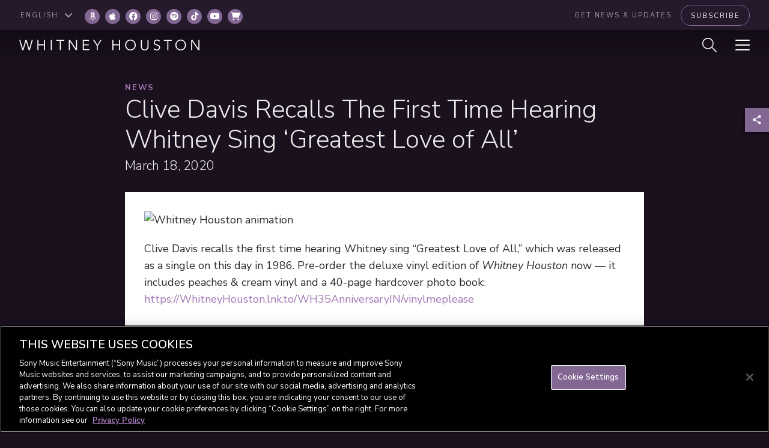

--- FILE ---
content_type: text/css
request_url: https://www.whitneyhouston.com/wp-content/themes/whitney-v2/assets/css/style.css
body_size: 17984
content:
/* General */
* {
  box-sizing: border-box;
}

html {
  font-family: "Nunito Sans", sans-serif;
  font-size: 18px;
  font-style: normal;
  font-weight: 300;
  font-weight: normal;
  line-height: 1.6em;
  min-height: 100%;
  overflow-x: hidden;
  position: relative;
}
@media screen and (max-width: 1023px) {
  html {
    font-size: 16px;
  }
}
@media screen and (max-width: 599px) {
  html {
    font-size: 14px;
  }
}

body {
  background: #1a101e;
  color: #ededed;
  margin: 0;
  overflow-x: hidden;
}
@media screen and (max-width: 1023px) {
  body {
    padding-top: 70px;
  }
}
@media screen and (max-width: 599px) {
  body {
    padding-top: 50px;
  }
}

a {
  color: #a075b4;
  text-decoration: none;
}
a:hover, a:focus {
  color: #836793;
  outline: 0;
  text-decoration: none;
}

p {
  margin: 0 0 30px 0;
}
@media screen and (max-width: 599px) {
  p {
    margin: 0 0 20px 0;
  }
}

blockquote {
  background: #ededed;
  border: 0;
  color: #2b2b2b;
  font-family: "Playfair Display", sans-serif;
  font-size: 36px;
  font-weight: 400;
  line-height: 1.3em;
  margin: 0 0 30px 15px;
  padding: 30px 50px;
  position: relative;
}
blockquote:after {
  background: #ededed;
  bottom: 0;
  content: "";
  display: block;
  height: 100%;
  position: absolute;
  right: -63px;
  top: 0;
  width: 64px;
}
@media screen and (max-width: 599px) {
  blockquote:after {
    right: -40px;
  }
}
@media screen and (max-width: 1023px) {
  blockquote {
    font-size: 24px;
    padding: 20px;
  }
}
@media screen and (max-width: 599px) {
  blockquote {
    font-size: 18px;
    margin-left: 0;
    padding: 10px 20px;
  }
}
blockquote p {
  margin: 0;
  word-wrap: break-word;
}
blockquote.purple {
  background: #251a2c;
  color: #ededed;
}
blockquote.purple:after {
  background: #251a2c;
}
blockquote.purple .caption {
  font-family: "Nunito Sans", sans-serif;
  font-size: 15px;
  font-weight: 400;
  line-height: 1.4em;
}
blockquote.purple .caption:before {
  background: #836793;
  content: "";
  display: block;
  height: 2px;
  margin: 19px 0 11px 0;
  width: 100px;
}

img {
  display: block;
  height: auto;
  max-width: 100%;
}

iframe, object, embed, video {
  border: 0;
  display: block;
  max-width: 100%;
}

.embed-container {
  height: 0;
  max-width: 100%;
  overflow: hidden;
  padding-bottom: 56.25%;
  position: relative;
}
.embed-container iframe, .embed-container object, .embed-container embed {
  height: 100%;
  left: 0;
  position: absolute;
  top: 0;
  width: 100%;
}

.sr-only {
  border: 0;
  clip: rect(0, 0, 0, 0);
  height: 1px;
  margin: -1px;
  overflow: hidden;
  padding: 0;
  position: absolute;
  width: 1px;
}

.sr-only-focusable:focus {
  clip: auto;
  height: auto;
  margin: 0;
  overflow: visible;
  position: static;
  width: auto;
}

.clearfix:after {
  clear: both;
  content: " ";
  display: table;
}

/* Layout */
.container {
  margin: 0 auto;
  padding: 0 112px;
  width: 100%;
}
@media screen and (max-width: 1280px) {
  .container {
    /*padding: 0 32px;*/
  }
}
@media screen and (max-width: 1023px) {
  .container {
    padding: 0 50px;
  }
}
@media screen and (max-width: 599px) {
  .container {
    padding: 0 20px;
  }
}

/* Grid */
.grid-wrapper {
  background: #000;
  padding: 1.5px;
  /*padding: 2px;*/
}

.grid-row:after {
  clear: both;
  content: " ";
  display: table;
}
.grid-row .grid-sizer {
  width: 25%;
}
@media screen and (min-width: 2000px) {
  .grid-row .grid-sizer {
    width: 16.6666667%;
  }
}
@media screen and (max-width: 599px) {
  .grid-row .grid-sizer {
    width: 100%;
  }
}

.grid-item {
  background: #000;
  float: left;
  padding: 1.5px;
  /*padding: 2px;*/
}
.grid-item.grid-item-height-1 .grid-content {
  padding-bottom: 100%;
}
.grid-item.grid-item-height-2 .grid-content {
  padding-bottom: 50%;
}
@media screen and (max-width: 599px) {
  .grid-item.grid-item-height-2 .grid-content {
    padding-bottom: 100%;
  }
}
.grid-item.grid-item-height-3 .grid-content {
  /*padding-bottom: 200%;*/
  padding-bottom: calc(200% + 3px);
}
.grid-item.grid-item-width-1 {
  width: 25%;
}
@media screen and (min-width: 2000px) {
  .grid-item.grid-item-width-1 {
    width: 16.6666667%;
    /*width: 16.25%;*/
  }
}
@media screen and (max-width: 1199px) {
  .grid-item.grid-item-width-1 {
    width: 50%;
  }
}
@media screen and (max-width: 599px) {
  .grid-item.grid-item-width-1 {
    width: 100%;
  }
}
.grid-item.grid-item-width-2 {
  width: 50%;
}
@media screen and (min-width: 2000px) {
  .grid-item.grid-item-width-2 {
    width: 33.3333334%;
    /*width: 33.25%;*/
  }
}
@media screen and (max-width: 1199px) {
  .grid-item.grid-item-width-2 {
    width: 100%;
  }
}
.grid-item .grid-content {
  background: rgb(63, 26, 79); /* Old browsers */
  /*height: 100%;*/
  /* Permalink - use to edit and share this gradient: http://colorzilla.com/gradient-editor/#3f1a4f+0,997aa8+100 */ /* FF3.6-15 */ /* Chrome10-25,Safari5.1-6 */
  background: linear-gradient(to bottom, rgb(63, 26, 79) 0%, rgb(153, 122, 168) 100%); /* W3C, IE10+, FF16+, Chrome26+, Opera12+, Safari7+ */
  background-position: center top !important;
  background-repeat: no-repeat !important;
  background-size: cover !important;
  filter: progid:DXImageTransform.Microsoft.gradient(startColorstr="#3f1a4f", endColorstr="#997aa8", GradientType=0); /* IE6-9 */
  position: relative;
}
.grid-item .grid-content .grid-item-link {
  -webkit-backface-visibility: hidden;
          backface-visibility: hidden;
  bottom: 0;
  display: block;
  left: 0;
  overflow: hidden;
  position: absolute;
  right: 0;
  top: 0;
}
.grid-item .grid-content .grid-item-link:before {
  -webkit-backface-visibility: hidden;
          backface-visibility: hidden;
  background: rgba(255, 255, 255, 0.05);
  content: "";
  display: block;
  height: 200%;
  position: absolute;
  top: 0;
  /*transform: rotate(45deg) translate(-450%, 0);*/
  transform: rotate(45deg) translate(-200%, 0);
  width: 100%;
}
.grid-item .grid-content .grid-item-link:hover:before, .grid-item .grid-content .grid-item-link:focus:before {
  /*transform: rotate(45deg) translate(450%, 0);*/
  transform: rotate(45deg) translate(200%, 0);
  transition: all 1s cubic-bezier(0.645, 0.045, 0.355, 1);
}
.grid-item .grid-content .grid-item-text {
  color: #fff;
  left: 20px;
  position: absolute;
  right: 20px;
  z-index: 1;
}
.grid-item .grid-content .grid-item-text > span {
  display: block;
  font-size: 13px;
  font-weight: 700;
  letter-spacing: 3px;
  line-height: 1em;
  margin: 0 0 5px 0;
  text-indent: 1.5px;
  text-transform: uppercase;
}
@media screen and (max-width: 1023px) {
  .grid-item .grid-content .grid-item-text > span {
    font-size: 12px;
  }
}
@media screen and (max-width: 599px) {
  .grid-item .grid-content .grid-item-text > span {
    font-size: 11px;
  }
}
.grid-item .grid-content .grid-item-text > span.date {
  color: #9b9b9b;
  margin: 5px 0 0 0;
}
.grid-item .grid-content .grid-item-text > span.more {
  margin: 20px 0 0 0;
}
@media screen and (max-width: 1023px) {
  .grid-item .grid-content .grid-item-text > span.more {
    margin: 15px 0 0 0;
  }
}
@media screen and (max-width: 599px) {
  .grid-item .grid-content .grid-item-text > span.more {
    margin: 10px 0 0 0;
  }
}
.grid-item .grid-content .grid-item-text > h2,
.grid-item .grid-content .grid-item-text > h3 {
  font-size: 21px;
  font-weight: 300;
}
.grid-item .grid-content.grid-item-text-top .grid-item-text {
  top: 20px;
}
.grid-item .grid-content.grid-item-text-bottom .grid-item-link:after { /* FF3.6-15 */ /* Chrome10-25,Safari5.1-6 */
  background: linear-gradient(to bottom, rgba(37, 26, 44, 0) 0%, rgb(37, 26, 44) 100%); /* W3C, IE10+, FF16+, Chrome26+, Opera12+, Safari7+ */
  bottom: 0;
  content: "";
  display: block;
  /* Permalink - use to edit and share this gradient: http://colorzilla.com/gradient-editor/#251a2c+0,251a2c+100&0+0,1+100 */
  filter: progid:DXImageTransform.Microsoft.gradient(startColorstr="#00251a2c", endColorstr="#251a2c", GradientType=0); /* IE6-9 */
  height: 250px;
  position: absolute;
  width: 100%;
}
@media screen and (max-width: 599px) {
  .grid-item .grid-content.grid-item-text-bottom .grid-item-link:after {
    height: 140px;
  }
}
.grid-item .grid-content.grid-item-text-bottom .grid-item-text {
  bottom: 20px;
}
.grid-item.grid-item-text-1 .grid-item-text > h2,
.grid-item.grid-item-text-1 .grid-item-text > h3 {
  font-size: 21px;
  line-height: 1.3em;
}
@media screen and (max-width: 1023px) {
  .grid-item.grid-item-text-1 .grid-item-text > h2,
  .grid-item.grid-item-text-1 .grid-item-text > h3 {
    /*font-size: 12px;*/
    font-size: 18px;
  }
}
@media screen and (max-width: 599px) {
  .grid-item.grid-item-text-1 .grid-item-text > h2,
  .grid-item.grid-item-text-1 .grid-item-text > h3 {
    /*font-size: 11px;*/
    font-size: 20px;
  }
}
.grid-item.grid-item-text-2 .grid-item-text > h2,
.grid-item.grid-item-text-2 .grid-item-text > h3 {
  font-size: 30px;
  line-height: 1.3em;
}
@media screen and (max-width: 1023px) {
  .grid-item.grid-item-text-2 .grid-item-text > h2,
  .grid-item.grid-item-text-2 .grid-item-text > h3 {
    font-size: 26px;
  }
}
@media screen and (max-width: 599px) {
  .grid-item.grid-item-text-2 .grid-item-text > h2,
  .grid-item.grid-item-text-2 .grid-item-text > h3 {
    font-size: 20px;
  }
}
.grid-item.grid-item-text-3 .grid-item-text > h2,
.grid-item.grid-item-text-3 .grid-item-text > h3 {
  font-size: 36px;
  line-height: 1.3em;
}
@media screen and (max-width: 1023px) {
  .grid-item.grid-item-text-3 .grid-item-text > h2,
  .grid-item.grid-item-text-3 .grid-item-text > h3 {
    font-size: 32px;
  }
}
@media screen and (max-width: 599px) {
  .grid-item.grid-item-text-3 .grid-item-text > h2,
  .grid-item.grid-item-text-3 .grid-item-text > h3 {
    /*font-size: 24px;*/
    font-size: 20px;
  }
}
.grid-item.grid-item-type-this-day-in-history .grid-content-carousel {
  padding-bottom: 100%;
}
.grid-item.grid-item-type-this-day-in-history .owl-carousel {
  bottom: 0;
  height: 100%;
  left: 0;
  position: absolute;
  right: 0;
  top: 0;
}
.grid-item.grid-item-type-this-day-in-history .owl-carousel .owl-stage-outer {
  height: 100%;
}
.grid-item.grid-item-type-this-day-in-history .owl-carousel .owl-stage-outer .owl-stage {
  height: 100%;
}
.grid-item.grid-item-type-this-day-in-history .owl-carousel .owl-stage-outer .owl-stage .owl-item {
  height: 100%;
}
.grid-item.grid-item-type-this-day-in-history .owl-carousel .owl-stage-outer .owl-stage .owl-item > div {
  height: 100%;
}
.grid-item.grid-item-type-music-embed .grid-content {
  background: #181818;
}
.grid-item.grid-item-type-music-embed iframe {
  bottom: 53px;
  height: calc(100% - 53px);
  position: absolute;
  top: 0;
  width: 100%;
}
.grid-item.grid-item-type-music-embed .music-link {
  bottom: 0;
  font-size: 13px;
  font-weight: 700;
  letter-spacing: 3px;
  line-height: 1em;
  padding: 20px 0;
  position: absolute;
  text-align: center;
  text-indent: 1.5px;
  text-transform: uppercase;
  width: 100%;
}
.grid-item.grid-item-type-store .grid-content {
  background: #fff;
}
@media screen and (max-width: 1023px) {
  .grid-item.grid-item-static .grid-content {
    padding: 70px 20px;
  }
}
@media screen and (max-width: 599px) {
  .grid-item.grid-item-static .grid-content {
    padding: 20px 20px 25px 20px;
  }
}
@media screen and (max-width: 1023px) {
  .grid-item.grid-item-static .grid-content .grid-item-link {
    position: static;
  }
}
@media screen and (max-width: 1023px) {
  .grid-item.grid-item-static .grid-content .grid-item-text {
    position: static;
  }
}

/* Utility */
.visible-phone {
  display: none;
}
@media screen and (max-width: 599px) {
  .visible-phone {
    display: block;
  }
}

.visible-tablet {
  display: none;
}
@media screen and (max-width: 1023px) {
  .visible-tablet {
    display: block;
  }
}

/* Headings */
h1, .h1 {
  font-size: 64px;
  font-weight: 300;
  line-height: 1.2em;
  margin: 0;
}
@media screen and (max-width: 1023px) {
  h1, .h1 {
    font-size: 52px;
  }
}
@media screen and (max-width: 599px) {
  h1, .h1 {
    font-size: 31px;
  }
}
h1.italic, .h1.italic {
  font-style: italic;
}

h2, .h2 {
  font-size: 42px;
  font-weight: 300;
  line-height: 1.2em;
  margin: 0;
}
@media screen and (max-width: 1023px) {
  h2, .h2 {
    font-size: 38px;
  }
}
@media screen and (max-width: 599px) {
  h2, .h2 {
    font-size: 28px;
  }
}

h3, .h3 {
  font-size: 36px;
  font-weight: 300;
  line-height: 1.2em;
  margin: 0;
}
@media screen and (max-width: 1023px) {
  h3, .h3 {
    font-size: 32px;
  }
}
@media screen and (max-width: 599px) {
  h3, .h3 {
    font-size: 24px;
  }
}

h4, .h4 {
  font-size: 30px;
  font-weight: 300;
  line-height: 1.2em;
  margin: 0;
}
@media screen and (max-width: 1023px) {
  h4, .h4 {
    font-size: 26px;
  }
}
@media screen and (max-width: 599px) {
  h4, .h4 {
    font-size: 20px;
  }
}

h5, .h5 {
  font-size: 21px;
  font-weight: 300;
  line-height: 1.3em;
  margin: 0;
}
@media screen and (max-width: 1023px) {
  h5, .h5 {
    font-size: 18px;
    line-height: 1.28em;
  }
}
@media screen and (max-width: 599px) {
  h5, .h5 {
    font-size: 16px;
    line-height: 1.3em;
  }
}

a.h5 {
  color: #a075b4;
}
a.h5:hover, a.h5:focus {
  color: #836793;
}

h6, .h6 {
  color: #9b9b9b;
  font-size: 13px;
  font-weight: 700;
  letter-spacing: 2px;
  line-height: 1.2em;
  margin: 0;
  text-transform: uppercase;
}
@media screen and (max-width: 1023px) {
  h6, .h6 {
    font-size: 12px;
  }
}
@media screen and (max-width: 599px) {
  h6, .h6 {
    font-size: 11px;
  }
}

a.h6 {
  color: #a075b4;
}
a.h6:hover, a.h6:focus {
  color: #836793;
}

.caption {
  font-size: 15px;
  font-weight: 400;
  line-height: 1.4em;
}

/* Page Title */
.page-title {
  font-size: 64px;
  font-weight: 300;
  letter-spacing: 12px;
  line-height: 1em;
  margin: 0;
  /*text-indent: 6px;*/
  text-transform: uppercase;
}
@media screen and (max-width: 1023px) {
  .page-title {
    font-size: 52px;
    letter-spacing: 9px;
    text-indent: 4.5px;
  }
}
@media screen and (max-width: 599px) {
  .page-title {
    font-size: 31px;
    letter-spacing: 5px;
    text-indent: 2.5px;
  }
}

.section-title {
  font-size: 38px;
  font-weight: 300;
  letter-spacing: 9px;
  line-height: 1em;
  margin: 0;
  /*text-indent: 4.5px;*/
  text-transform: uppercase;
}
@media screen and (max-width: 1023px) {
  .section-title {
    font-size: 34px;
    letter-spacing: 7px;
    text-indent: 3.5px;
  }
}
@media screen and (max-width: 599px) {
  .section-title {
    font-size: 26px;
    letter-spacing: 5px;
    text-indent: 2.5px;
  }
}

.section-title-sm {
  font-size: 30px;
  font-weight: 400;
  letter-spacing: 7px;
  line-height: 1em;
  margin: 0;
  /*text-indent: 3.5px;*/
  text-transform: uppercase;
}
@media screen and (max-width: 1023px) {
  .section-title-sm {
    font-size: 26px;
    letter-spacing: 5px;
    text-indent: 2.5px;
  }
}
@media screen and (max-width: 599px) {
  .section-title-sm {
    font-size: 20px;
    letter-spacing: 3.5px;
    text-indent: 1.75px;
  }
}

/* Lists */
ul {
  list-style-position: inside;
  margin: 0;
  padding: 0;
  /*font-size: 18px;
     line-height: 1.6em;*/
}
ul > li + li {
  margin-top: 10px;
}

ol {
  list-style-position: inside;
  margin: 0;
  padding: 0;
  /*font-size: 18px;
     line-height: 1.6em;*/
}
ol > li + li {
  margin-top: 10px;
}

/* Custom Select */
.select {
  visibility: hidden;
}

.chosen-container {
  width: auto !important;
}
.chosen-container .chosen-single {
  background: #251a2c !important;
  border: 1px solid #836793 !important;
  border-radius: 0 !important;
  box-shadow: none !important;
  color: #fff !important;
  font-size: 11px !important;
  font-weight: 400 !important;
  height: 35px !important;
  letter-spacing: 2px;
  line-height: 1em !important;
  padding: 11px 10px !important;
  text-indent: 1px;
  text-transform: uppercase;
}
.chosen-container .chosen-single div {
  width: auto;
}
.chosen-container .chosen-single div:before {
  color: #fff;
  content: "\f107";
  font-family: "FontAwesome";
  font-size: 16px;
  line-height: 1em;
  position: absolute;
  right: 10px;
  top: calc(50% - 8px);
}
.chosen-container .chosen-single div b {
  display: none;
}
.chosen-container.chosen-with-drop .chosen-single div:before {
  content: "\f106";
}
.chosen-container .chosen-drop {
  background: #251a2c !important;
  border: 1px solid #836793 !important;
  border-radius: 0 !important;
  box-shadow: none !important;
  padding: 0 !important;
}
.chosen-container .chosen-results {
  /*max-height: none!important;*/
  color: #fff !important;
  font-size: 11px !important;
  font-weight: 400 !important;
  letter-spacing: 2px;
  line-height: 1em !important;
  margin: 0 !important;
  padding: 0 !important;
  text-indent: 1px;
  text-transform: uppercase;
}
.chosen-container .chosen-results li {
  padding: 10px;
}
.chosen-container .chosen-results li.highlighted {
  background: #836793 !important;
}

.chosen-search-input {
  display: none !important;
}

.lang-select + .chosen-container .chosen-results {
  max-height: none !important;
}

/* Buttons */
.btn-std {
  -webkit-appearance: none;
  -webkit-backface-visibility: hidden;
  background: #836793;
  border: 0;
  border-radius: 5px;
  color: #fff;
  display: inline-block;
  font-family: "Nunito Sans", sans-serif;
  font-size: 13px;
  font-weight: 700;
  height: 50px;
  letter-spacing: 3px;
  line-height: 1em;
  overflow: hidden;
  padding: 17px 16px;
  position: relative;
  text-align: center;
  text-indent: 1.5px;
  /*padding: 19px 16px;*/
  text-transform: uppercase;
  vertical-align: middle;
  z-index: 1;
}
.btn-std span {
  display: inline;
  position: relative;
  vertical-align: middle;
  z-index: 2;
}
.btn-std i {
  font-size: 18px;
  position: relative;
  top: -1px;
  vertical-align: middle;
  z-index: 2;
}
.btn-std:before {
  background: #a075b4;
  content: "";
  height: 100%;
  left: 0;
  position: absolute;
  top: 0;
  transform: rotate3d(0, 0, 1, -45deg) translate3d(0, -3em, 0);
  transform-origin: 0% 100%;
  transition: transform 0.3s, opacity 0.3s, background-color 0.3s;
  width: 150%;
  z-index: 1;
}
.btn-std.active, .btn-std:hover, .btn-std:focus {
  color: #fff;
  cursor: pointer;
  outline: 0;
}
.btn-std.active:before, .btn-std:hover:before, .btn-std:focus:before {
  background-color: #a075b4;
  opacity: 1;
  transform: rotate3d(0, 0, 1, 0deg);
  transition-timing-function: cubic-bezier(0.2, 1, 0.3, 1);
}

.btn-border {
  -webkit-appearance: none;
  background: transparent;
  border: 1px solid #836793;
  border-radius: 5px;
  color: #fff;
  display: inline-block;
  font-size: 11px;
  font-weight: 400;
  height: 50px;
  letter-spacing: 3px;
  line-height: 1em;
  overflow: hidden;
  padding: 19px 10px;
  position: relative;
  text-align: center;
  text-indent: 1.5px;
  text-transform: uppercase;
  vertical-align: middle;
}
.btn-border.multiline {
  padding: 13px 10px;
}
.btn-border.multiline.active {
  padding: 19px 10px;
}
.btn-border span {
  display: inline;
  position: relative;
  vertical-align: middle;
  z-index: 2;
}
.btn-border span:nth-child(2) {
  display: none;
}
.btn-border i {
  font-size: 18px;
  position: relative;
  top: -1px;
  vertical-align: middle;
  z-index: 2;
}
.btn-border:before {
  background: #a075b4;
  content: "";
  height: 100%;
  left: -1px;
  position: absolute;
  top: 0;
  transform: rotate3d(0, 0, 1, -45deg) translate3d(0, -3em, 0);
  transform-origin: 0% 100%;
  transition: transform 0.3s, opacity 0.3s, background-color 0.3s;
  width: 150%;
  z-index: 1;
}
.btn-border.active, .btn-border:hover {
  color: #fff;
  outline: 0;
}
.btn-border.active:before, .btn-border:hover:before {
  background-color: #a075b4;
  opacity: 1;
  transform: rotate3d(0, 0, 1, 0deg);
  transition-timing-function: cubic-bezier(0.2, 1, 0.3, 1);
}
.btn-border.active span:nth-child(1) {
  display: none;
}
.btn-border.active span:nth-child(2) {
  display: inline-block;
}

.btn-pill {
  -webkit-appearance: none;
  -webkit-backface-visibility: hidden;
  border: 1px solid #836793;
  border-radius: 35px;
  color: #fff;
  display: inline-block;
  font-size: 11px;
  font-weight: 400;
  height: 35px;
  letter-spacing: 2px;
  line-height: 1em;
  overflow: hidden;
  padding: 11px 15px;
  position: relative;
  text-align: center;
  text-indent: 1px;
  text-transform: uppercase;
  vertical-align: middle;
  z-index: 1;
}
.btn-pill span {
  display: inline;
  position: relative;
  vertical-align: middle;
  z-index: 2;
}
.btn-pill i {
  display: none;
  font-size: 14px;
  position: relative;
  top: -1px;
  vertical-align: middle;
  z-index: 2;
}
.btn-pill:before {
  background: #836793;
  content: "";
  height: 100%;
  left: 0;
  position: absolute;
  top: 0;
  transform: rotate3d(0, 0, 1, -45deg) translate3d(0, -3em, 0);
  transform-origin: 0% 100%;
  transition: transform 0.3s, opacity 0.3s, background-color 0.3s;
  width: 150%;
  z-index: 1;
}
.btn-pill:focus {
  color: inherit;
}
.btn-pill.active, .btn-pill:hover {
  color: #fff;
  outline: 0;
}
.btn-pill.active:before, .btn-pill:hover:before {
  background-color: #836793;
  opacity: 1;
  transform: rotate3d(0, 0, 1, 0deg);
  transition-timing-function: cubic-bezier(0.2, 1, 0.3, 1);
}
.btn-pill.active i {
  display: inline;
}

.btn-navi {
  -webkit-appearance: none;
  background: transparent;
  border: 2px solid #fff;
  border-radius: 0;
  color: #fff;
  display: inline-block;
  font-size: 13px;
  font-weight: 700;
  height: 50px;
  letter-spacing: 3px;
  line-height: 1em;
  overflow: hidden;
  padding: 17px 16px;
  position: relative;
  text-align: center;
  text-indent: 1.5px;
  text-transform: uppercase;
  vertical-align: middle;
}
.btn-navi span {
  display: inline;
  position: relative;
  vertical-align: middle;
  z-index: 2;
}
.btn-navi:before {
  background: #fff;
  content: "";
  height: 100%;
  left: 0;
  position: absolute;
  top: 0;
  transform: rotate3d(0, 0, 1, -45deg) translate3d(0, -3em, 0);
  transform-origin: 0% 100%;
  transition: transform 0.3s, opacity 0.3s, background-color 0.3s;
  width: 150%;
  z-index: 1;
}
.btn-navi.active, .btn-navi:hover, .btn-navi:focus {
  color: #836793;
  outline: 0;
}
.btn-navi.active:before, .btn-navi:hover:before, .btn-navi:focus:before {
  background-color: #fff;
  opacity: 1;
  transform: rotate3d(0, 0, 1, 0deg);
  transition-timing-function: cubic-bezier(0.2, 1, 0.3, 1);
}

.btn-drop-group {
  display: inline-block;
  position: relative;
}
.btn-drop-group > a {
  padding: 19px 16px;
}
.btn-drop-group ul {
  background: #836793;
  display: none;
  list-style: none;
  margin: 0;
  margin-top: -2px;
  padding: 0 5px;
  position: absolute;
  top: 100%;
  width: 100%;
  z-index: 10;
}
.btn-drop-group ul > li + li {
  border-top: 1px solid #fff;
  margin-top: 0;
}
.btn-drop-group ul > li > a {
  color: #fff;
  display: block;
  font-size: 11px;
  font-weight: 700;
  letter-spacing: 3px;
  line-height: 1.3em;
  padding: 10px 5px;
  position: relative;
  text-align: center;
  text-indent: 1.5px;
  text-transform: uppercase;
}
.btn-drop-group.open ul {
  display: block;
}

/* Header */
#header {
  z-index: 1030;
}
#header .header-utility {
  background: #251a2c;
  position: relative;
  z-index: 1040;
}
@media screen and (max-width: 1023px) {
  #header .header-utility {
    display: none;
  }
}
#header .header-utility .container {
  height: 50px;
  padding: 8px 32px 7px 32px;
}
@media screen and (max-width: 1023px) {
  #header .header-utility .container {
    padding: 8px 20px 7px 20px;
  }
}
#header .header-utility .chosen-container .chosen-single {
  border-color: transparent !important;
  color: #9b9b9b !important;
  padding-left: 0 !important;
}
#header .header-utility .chosen-container .chosen-single div:before {
  color: #9b9b9b !important;
}
#header .header-utility .chosen-container.chosen-with-drop {
  color: #fff !important;
}
#header .header-utility .chosen-container.chosen-with-drop .chosen-single {
  border-color: #836793 !important;
  padding-left: 10px !important;
}
#header .header-utility .newsletter {
  float: right;
}
#header .header-utility .newsletter > span {
  color: #9b9b9b;
  display: inline-block;
  font-size: 11px;
  font-weight: 400;
  letter-spacing: 2px;
  line-height: 1em;
  margin: 0 10px 0 0;
  text-transform: uppercase;
  vertical-align: middle;
}
#header .header-main {
  /* Permalink - use to edit and share this gradient: http://colorzilla.com/gradient-editor/#000000+0,000000+100&0.3+0,0+100 */ /* FF3.6-15 */ /* Chrome10-25,Safari5.1-6 */
  background: linear-gradient(to bottom, rgba(0, 0, 0, 0.3) 0%, rgba(0, 0, 0, 0) 100%); /* W3C, IE10+, FF16+, Chrome26+, Opera12+, Safari7+ */
  filter: progid:DXImageTransform.Microsoft.gradient(startColorstr="#4d000000", endColorstr="#00000000", GradientType=0); /* IE6-9 */
  position: absolute;
  top: 50px;
  transition: background-color 250ms linear;
  width: 100%;
  z-index: 1030;
}
@media screen and (max-width: 1023px) {
  #header .header-main {
    background: #251a2c;
    filter: none;
    position: fixed;
    top: 0;
  }
}
#header .header-main.sticky {
  background: #251a2c;
  filter: none;
  position: fixed;
  top: 0;
}
#header .header-main .container {
  height: 50px;
  padding: 11px 32px;
  position: relative;
}
@media screen and (max-width: 1023px) {
  #header .header-main .container {
    height: 70px;
    padding: 22px 20px;
  }
}
@media screen and (max-width: 599px) {
  #header .header-main .container {
    height: 50px;
    padding: 16px 12px;
  }
}
#header .header-main .logo {
  display: inline-block;
  filter: drop-shadow(1px 1px 1px rgba(0, 0, 0, 0.5));
  height: auto;
  line-height: 1em;
  vertical-align: middle;
  width: 300px;
}
#header .header-main .logo svg {
  height: auto;
  width: 100%;
}
@media screen and (max-width: 599px) {
  #header .header-main .logo {
    width: 180px;
  }
}
#header .header-main .tablet-btn {
  text-align: center;
}
@media screen and (max-width: 1023px) {
  #header .header-main .tablet-btn {
    border-left: 1px solid #836793;
    height: 70px;
    position: absolute;
    top: 0;
    width: 70px;
  }
  #header .header-main .tablet-btn:nth-of-type(1) {
    right: 70px;
  }
}
@media screen and (max-width: 1023px) and (max-width: 599px) {
  #header .header-main .tablet-btn:nth-of-type(1) {
    right: 50px;
  }
}
@media screen and (max-width: 1023px) {
  #header .header-main .tablet-btn:nth-of-type(2) {
    right: 0;
  }
}
@media screen and (max-width: 1023px) and (max-width: 599px) {
  #header .header-main .tablet-btn {
    height: 50px;
    width: 50px;
  }
}
#header .header-main #search-toggle {
  position: absolute;
  right: 87px;
  top: calc(50% - 12px);
  /*height: 24px;*/
}
@media screen and (max-width: 1023px) {
  #header .header-main #search-toggle {
    left: 0;
    right: 0;
  }
}
@media screen and (max-width: 599px) {
  #header .header-main #search-toggle {
    top: calc(50% - 7px);
  }
  #header .header-main #search-toggle svg {
    height: auto;
    width: 14px;
  }
}
#header .header-main #nav-toggle {
  cursor: pointer;
  display: block;
  height: 18px;
  position: absolute;
  right: 32px;
  top: calc(50% - 9px);
  transform: rotate(0deg);
  transition: 0.5s ease-in-out;
  width: 24px;
}
@media screen and (max-width: 1023px) {
  #header .header-main #nav-toggle {
    left: 0;
    margin: 0 auto;
    right: 0;
  }
}
@media screen and (max-width: 599px) {
  #header .header-main #nav-toggle {
    height: 11px;
    top: calc(50% - 6px);
    width: 14px;
  }
}
#header .header-main #nav-toggle span:not(.sr-only) {
  background: #fff;
  border-radius: 2px;
  box-shadow: 1px 1px 0 0 rgba(0, 0, 0, 0.5);
  display: block;
  height: 2px;
  left: 0;
  opacity: 1;
  position: absolute;
  transform: rotate(0deg);
  transition: 0.25s ease-in-out;
  width: 100%;
}
@media screen and (max-width: 599px) {
  #header .header-main #nav-toggle span:not(.sr-only) {
    border-radius: 0;
    height: 1px;
  }
}
#header .header-main #nav-toggle span:not(.sr-only):nth-child(1) {
  top: 0px;
}
#header .header-main #nav-toggle span:not(.sr-only):nth-child(2) {
  top: 8px;
}
@media screen and (max-width: 599px) {
  #header .header-main #nav-toggle span:not(.sr-only):nth-child(2) {
    top: 5px;
  }
}
#header .header-main #nav-toggle span:not(.sr-only):nth-child(3) {
  top: 8px;
}
@media screen and (max-width: 599px) {
  #header .header-main #nav-toggle span:not(.sr-only):nth-child(3) {
    top: 5px;
  }
}
#header .header-main #nav-toggle span:not(.sr-only):nth-child(4) {
  top: 16px;
}
@media screen and (max-width: 599px) {
  #header .header-main #nav-toggle span:not(.sr-only):nth-child(4) {
    top: 10px;
  }
}
#header .header-main #nav-toggle.open span:nth-child(1) {
  left: 50%;
  top: 16px;
  width: 0%;
}
@media screen and (max-width: 599px) {
  #header .header-main #nav-toggle.open span:nth-child(1) {
    top: 10px;
  }
}
#header .header-main #nav-toggle.open span:nth-child(2) {
  transform: rotate(45deg);
}
#header .header-main #nav-toggle.open span:nth-child(3) {
  transform: rotate(-45deg);
}
#header .header-main #nav-toggle.open span:nth-child(4) {
  left: 50%;
  top: 16px;
  width: 0%;
}
@media screen and (max-width: 599px) {
  #header .header-main #nav-toggle.open span:nth-child(4) {
    top: 10px;
  }
}

/* Main */
#main {
  position: relative;
}

/* Hero */
.hero {
  position: relative;
}
.hero > a {
  color: #fff;
}
.hero > a:after { /* FF3.6-15 */ /* Chrome10-25,Safari5.1-6 */
  background: linear-gradient(to bottom, rgba(37, 26, 44, 0) 0%, rgb(37, 26, 44) 100%); /* W3C, IE10+, FF16+, Chrome26+, Opera12+, Safari7+ */
  bottom: 0;
  content: "";
  display: block;
  /* Permalink - use to edit and share this gradient: http://colorzilla.com/gradient-editor/#251a2c+0,251a2c+100&0+0,1+100 */
  filter: progid:DXImageTransform.Microsoft.gradient(startColorstr="#00251a2c", endColorstr="#251a2c", GradientType=0); /* IE6-9 */
  height: 360px;
  position: absolute;
  width: 100%;
}
@media screen and (max-width: 599px) {
  .hero > a:after {
    height: 320px;
  }
}
.hero > a .hero-img {
  height: auto;
  width: 100%;
}
@media screen and (max-width: 599px) {
  .hero > a .hero-img {
    display: none;
  }
}
.hero > a .hero-img-mobile {
  display: none;
  height: auto;
  width: 100%;
}
@media screen and (max-width: 599px) {
  .hero > a .hero-img-mobile {
    display: block;
  }
}
.hero > a .hero-content {
  bottom: 20px;
  left: 20px;
  position: absolute;
  right: 20px;
  z-index: 1;
}
.hero > a .hero-content > span {
  display: block;
  font-size: 13px;
  font-weight: 700;
  letter-spacing: 3px;
  line-height: 1em;
  margin: 0 0 5px 0;
  text-indent: 1.5px;
  text-transform: uppercase;
}
@media screen and (max-width: 1023px) {
  .hero > a .hero-content > span {
    font-size: 12px;
  }
}
@media screen and (max-width: 599px) {
  .hero > a .hero-content > span {
    font-size: 11px;
  }
}
.hero > a .hero-content > h2 {
  font-size: 42px;
  font-weight: 300;
  line-height: 1.3em;
}
@media screen and (max-width: 1023px) {
  .hero > a .hero-content > h2 {
    font-size: 38px;
  }
}
@media screen and (max-width: 599px) {
  .hero > a .hero-content > h2 {
    font-size: 28px;
  }
}

/* Off Canvas Navigation */
#main, #footer, #share-bar {
  perspective: 1000px;
  transition: transform 0.5s;
}

#offcanvas-nav {
  background: #251a2c;
  border-top: 1px solid #54455f;
  height: calc(100vh - 50px);
  position: fixed;
  right: 0;
  top: 100px;
  transform: translate3d(250px, 0, 0);
  transition: transform 0.5s;
  width: 250px;
  z-index: 1040;
}
@media screen and (max-width: 1023px) {
  #offcanvas-nav {
    height: calc(100vh - 70px);
    top: 70px;
  }
}
@media screen and (max-width: 599px) {
  #offcanvas-nav {
    height: calc(100vh - 50px);
    top: 50px;
  }
}
#offcanvas-nav .offcanvas-content {
  height: 100%;
  overflow-y: auto;
  padding: 0 0 50px 0;
}
#offcanvas-nav .offcanvas-content .chosen-container {
  width: 100% !important;
}
#offcanvas-nav .offcanvas-content .chosen-container .chosen-single {
  border-bottom-color: #54455f !important;
  border-color: transparent !important;
  color: #9b9b9b !important;
  height: auto !important;
  padding: 20px 10px !important;
  width: 100% !important;
}
#offcanvas-nav .offcanvas-content .chosen-container .chosen-single span {
  display: inline;
  margin-right: 10px;
}
#offcanvas-nav .offcanvas-content .chosen-container .chosen-single div {
  display: inline;
  position: static;
}
#offcanvas-nav .offcanvas-content .chosen-container .chosen-single div:before {
  color: #9b9b9b !important;
  position: static;
}
#offcanvas-nav .offcanvas-content .chosen-container .chosen-drop {
  border-bottom-color: #54455f !important;
  border-color: transparent !important;
  position: static !important;
}
#offcanvas-nav .offcanvas-content .chosen-container.chosen-with-drop .chosen-single {
  border-bottom-color: transparent !important;
  color: #fff !important;
  padding-bottom: 10px !important;
}
#offcanvas-nav .offcanvas-content .chosen-container.chosen-with-drop div:before {
  color: #fff !important;
}
#offcanvas-nav .offcanvas-content > nav {
  padding: 20px 20px 20px 20px;
}
#offcanvas-nav .offcanvas-content > nav ul {
  list-style: none;
  margin: 0;
  padding: 0;
}
#offcanvas-nav .offcanvas-content > nav ul li {
  position: relative;
}
#offcanvas-nav .offcanvas-content > nav ul li a {
  color: #fff;
  font-size: 16px;
  font-weight: 600;
  letter-spacing: 3px;
  line-height: 1em;
  text-indent: 1.5px;
  text-transform: uppercase;
}
#offcanvas-nav .offcanvas-content > nav ul li a:hover, #offcanvas-nav .offcanvas-content > nav ul li a:focus {
  color: #a075b4;
}
#offcanvas-nav .offcanvas-content > nav ul li + li {
  margin-top: 20px;
}
#offcanvas-nav .offcanvas-content > nav ul li.current-menu-item > a {
  color: #a075b4;
}
#offcanvas-nav .offcanvas-content > nav ul li.menu-item-has-children .sub-menu {
  display: none;
}
#offcanvas-nav .offcanvas-content > nav ul li.menu-item-has-children > a {
  position: relative;
}
#offcanvas-nav .offcanvas-content > nav ul li.menu-item-has-children > a:after {
  color: #a075b4;
  content: "\f0d7";
  font-family: "FontAwesome";
  font-size: 20px;
  line-height: 1em;
  margin-left: 10px;
  position: absolute;
  top: 50%;
  transform: translateY(-50%);
}
#offcanvas-nav .offcanvas-content > nav ul li.menu-item-has-children.expanded .sub-menu {
  display: block;
}
#offcanvas-nav .offcanvas-content > nav ul li.menu-item-has-children.expanded > a:after {
  content: "\f0d8";
}
#offcanvas-nav .offcanvas-content > nav ul ul {
  margin: 20px 0 0 20px;
}

#offcanvas-overlay {
  background: rgba(0, 0, 0, 0.3);
  bottom: 0;
  display: none;
  left: 0;
  position: fixed;
  right: 0;
  top: 0;
  z-index: 1020;
}

.off-canvas {
  overflow-y: hidden;
}
.off-canvas #header .header-main {
  background: #251a2c;
}
.off-canvas #main, .off-canvas #footer, .off-canvas #share-bar {
  transform: translate3d(-250px, 0, 0);
}
.off-canvas #share-bar > ul {
  display: none;
}
.off-canvas #offcanvas-nav {
  transform: translate3d(0, 0, 0);
}

/* Share Bar */
#share-bar {
  position: fixed;
  right: 0;
  top: 180px;
  z-index: 1000;
}
@media screen and (max-width: 1023px) {
  #share-bar {
    top: 110px;
  }
}
@media screen and (max-width: 599px) {
  #share-bar {
    top: 70px;
  }
}
#share-bar > ul {
  margin-right: -1px;
}

.share-bar a {
  background: #836793;
  color: #fff;
  display: block;
  font-size: 18px;
  height: 40px;
  line-height: 40px;
  overflow: hidden;
  overflow: hidden;
  position: relative;
  text-align: center;
  width: 40px;
}
.share-bar a:before {
  background: #836793;
  content: "";
  height: 100%;
  left: 0;
  position: absolute;
  top: 0;
  transform: rotate3d(0, 0, 1, -45deg) translate3d(0, -3em, 0);
  transform-origin: 0% 100%;
  transition: transform 0.3s, opacity 0.3s, background-color 0.3s;
  width: 150%;
  z-index: 1;
}
.share-bar a:hover, .share-bar a:focus {
  color: #fff;
  outline: 0;
}
.share-bar a:hover:before, .share-bar a:focus:before {
  background-color: #a075b4;
  opacity: 1;
  transform: rotate3d(0, 0, 1, 0deg);
  transition-timing-function: cubic-bezier(0.2, 1, 0.3, 1);
}
@media screen and (max-width: 599px) {
  .share-bar a {
    font-size: 16px;
    height: 30px;
    line-height: 30px;
    width: 30px;
  }
}
.share-bar a i {
  position: relative;
  z-index: 2;
}
.share-bar a svg {
  position: relative;
  top: 4px;
  z-index: 2;
}
@media screen and (max-width: 599px) {
  .share-bar a svg {
    height: 16px;
    top: 2px;
    width: auto;
  }
}
.share-bar > a {
  box-shadow: -2px 2px 4px 0 rgba(0, 0, 0, 0.5);
}
.share-bar > a i:nth-of-type(2) {
  display: none;
}
.share-bar > ul {
  display: block;
  list-style: none;
  margin: 0;
  padding: 0;
}
.share-bar > ul > li {
  border-top: 1px solid #54455f;
  display: block;
  transform: rotateY(-90deg);
  transform-origin: right;
  -moz-transition-duration: 0.5s;
  -o-transition-duration: 0.5s;
  -webkit-transition-duration: 0.5s;
  transition-property: all;
}
.share-bar > ul > li + li {
  margin-top: 0;
}
.share-bar > ul > li:nth-child(1) {
  transition-delay: 0ms;
}
.share-bar > ul > li:nth-child(2) {
  transition-delay: 50ms;
}
.share-bar > ul > li:nth-child(3) {
  transition-delay: 100ms;
}
.share-bar > ul > li:nth-child(4) {
  transition-delay: 150ms;
}
.share-bar.open > a i:nth-of-type(1) {
  display: none;
}
.share-bar.open > a i:nth-of-type(2) {
  display: inline;
}
.share-bar.open > ul > li {
  transform: rotateY(0deg);
}

/* Indexes */
.index-header-credit {
  bottom: 20px;
  line-height: 1em;
  position: absolute;
  right: 20px;
  z-index: 10;
}
.index-header {
  background-position: center top;
  background-repeat: no-repeat;
  background-size: cover;
  height: 450px;
  position: relative;
}
@media screen and (max-width: 1023px) {
  .index-header {
    height: 300px;
  }
}
@media screen and (max-width: 599px) {
  .index-header {
    height: 125px;
  }
}
.index-header.index-header-fluid {
  height: auto !important;
  padding: 100px 0 30px 0;
}
@media screen and (max-width: 1023px) {
  .index-header.index-header-fluid {
    padding: 80px 0 20px 0;
  }
}
@media screen and (max-width: 599px) {
  .index-header.index-header-fluid {
    background: none !important;
    padding: 0 0 20px 0;
  }
  .index-header.index-header-fluid:before {
    display: none;
  }
}
@media screen and (min-width: 600px) {
  .index-header.index-header-fluid .index-mobile-hero {
    background-image: none !important;
  }
}
@media screen and (max-width: 599px) {
  .index-header.index-header-fluid .index-mobile-hero {
    background-position: center top;
    background-repeat: no-repeat;
    background-size: cover;
    height: 125px;
    margin: 0 -10px;
    position: relative;
  }
  .index-header.index-header-fluid .index-mobile-hero:before {
    background-image: linear-gradient(to left, rgba(37, 26, 44, 0), #251a2c);
    bottom: 0;
    content: "";
    height: 100%;
    left: 0;
    position: absolute;
    top: 0;
    width: 50%;
  }
  .index-header.index-header-fluid .index-mobile-hero .page-title {
    left: 20px;
    position: absolute;
    top: 50%;
    transform: translateY(-50%);
    z-index: 10;
  }
}
.index-header.index-header-fluid .index-header-text {
  margin: 20px 0 30px 0;
  width: 50%;
}
@media screen and (max-width: 1023px) {
  .index-header.index-header-fluid .index-header-text {
    margin: 20px 0 20px 0;
    width: 100%;
  }
}
.index-header.index-header-fluid .index-header-text p {
  margin: 0;
}
.index-header.index-header-fluid .index-header-text p:first-child {
  margin: 0 0 20px 0;
}
.index-header.index-header-fluid .index-header-text p strong {
  display: inline;
  width: 22px;
}
.index-header.index-header-fluid .index-header-navi-mobile {
  display: none;
}
@media screen and (max-width: 1023px) {
  .index-header.index-header-fluid .index-header-navi-mobile {
    display: block;
  }
}
.index-header.index-header-fluid .index-header-navi-mobile.index-header-navi-mobile-top {
  margin-top: 80px;
}
@media screen and (max-width: 1023px) {
  .index-header.index-header-fluid .index-header-navi-mobile.index-header-navi-mobile-top {
    margin-top: 30px;
  }
}
@media screen and (max-width: 599px) {
  .index-header.index-header-fluid .index-header-navi-mobile.index-header-navi-mobile-top {
    margin-top: 20px;
  }
}
.index-header.index-header-fluid .index-header-navi-mobile .chosen-container {
  width: 75% !important;
}
@media screen and (min-width: 600px) and (max-width: 1024px) {
  .index-header.index-header-fluid .index-header-navi-mobile .chosen-container {
    width: 50% !important;
  }
}
.index-header.index-header-fluid .index-header-navi-mobile .chosen-container .chosen-single {
  border: 2px solid #fff !important;
  border-radius: 0 !important;
  box-shadow: none !important;
  font-size: 12px !important;
  font-weight: 700 !important;
  height: 50px !important;
  letter-spacing: 2px;
  line-height: 1em !important;
  padding: 0px !important;
  text-indent: 1px;
  text-transform: uppercase;
}
.index-header.index-header-fluid .index-header-navi-mobile .chosen-container .chosen-single span {
  background: #fff !important;
  color: #251a2c !important;
  height: 100%;
  margin-right: 50px;
  padding: 17px 15px;
}
.index-header.index-header-fluid .index-header-navi-mobile .chosen-container .chosen-single div {
  border-left: 2px solid #fff;
  height: 50px;
  margin: 0 0 0 auto;
  position: absolute !important;
  text-align: center;
  width: 50px;
}
.index-header.index-header-fluid .index-header-navi-mobile .chosen-container .chosen-single div:before {
  color: #fff;
  content: "\f107";
  font-family: "FontAwesome";
  font-size: 24px;
  left: 0;
  line-height: 1em;
  position: absolute;
  right: 0;
  top: calc(50% - 12px);
}
.index-header.index-header-fluid .index-header-navi-mobile .chosen-container .chosen-single div b {
  display: none;
}
.index-header.index-header-fluid .index-header-navi-mobile .chosen-container.chosen-with-drop .chosen-single span {
  background: transparent !important;
  color: #fff !important;
}
.index-header.index-header-fluid .index-header-navi-mobile .chosen-container.chosen-with-drop .chosen-single div:before {
  content: "\f106";
}
.index-header.index-header-fluid .index-header-navi-mobile .chosen-container .chosen-drop {
  background: #251a2c !important;
  border: 2px solid #fff !important;
  border-radius: 0 !important;
  border-top: 0 !important;
  box-shadow: none !important;
  padding: 0 !important;
  width: calc(100% - 50px);
}
.index-header.index-header-fluid .index-header-navi-mobile .chosen-container .chosen-results {
  color: #fff !important;
  font-size: 12px !important;
  font-weight: 700 !important;
  letter-spacing: 2px;
  line-height: 1em !important;
  margin: 0 !important;
  max-height: none !important;
  padding: 0 !important;
  text-indent: 1px;
  text-transform: uppercase;
}
.index-header.index-header-fluid .index-header-navi-mobile .chosen-container .chosen-results li {
  padding: 15px;
}
.index-header.index-header-fluid .index-header-navi-mobile .chosen-container .chosen-results li.highlighted {
  background: #fff !important;
  color: #251a2c !important;
}
.index-header.index-header-fluid .index-header-navi-mobile .chosen-container .chosen-results li + li {
  border-top: 2px solid #fff !important;
}
.index-header.index-header-fluid .index-header-navi.index-header-navi-top {
  margin-top: 80px;
}
@media screen and (max-width: 1023px) {
  .index-header.index-header-fluid .index-header-navi {
    display: none;
  }
}
.index-header.index-header-fluid .index-header-navi a + a {
  margin-left: 20px;
}
.index-header:before {
  background-image: linear-gradient(to left, rgba(37, 26, 44, 0), #251a2c);
  bottom: 0;
  content: "";
  height: 100%;
  left: 0;
  position: absolute;
  top: 0;
  width: 50%;
}
.index-header .container {
  position: relative;
  z-index: 1;
}
.index-header .page-title {
  /*padding-top: 240px;*/
  padding-top: 220px;
}
@media screen and (max-width: 1023px) {
  .index-header .page-title {
    padding-top: 108px;
  }
}
@media screen and (max-width: 599px) {
  .index-header .page-title {
    padding-top: 40px;
  }
}
.index-header.index-header-fluid .page-title {
  padding-top: 0 !important;
}

.index-date-bar {
  background: #000;
  padding: 50px 0;
}
@media screen and (max-width: 599px) {
  .index-date-bar {
    padding: 30px 0;
  }
}
.index-date-bar h2 {
  display: inline-block;
  vertical-align: middle;
}
@media screen and (max-width: 599px) {
  .index-date-bar h2 {
    display: block;
  }
}
.index-date-bar a {
  display: inline-block;
  margin-left: 26px;
  vertical-align: middle;
}
@media screen and (max-width: 599px) {
  .index-date-bar a {
    margin-left: 0;
    margin-top: 12px;
  }
}
.index-date-bar #toggle-date.active {
  color: #fff;
}
.index-date-bar #toggle-date.active .fa-calendar {
  display: none;
}
.index-date-bar #toggle-date.active .fa-times-circle {
  color: #a075b4;
  display: inline;
}
.index-date-bar #toggle-date .fa-times-circle {
  display: none;
}
.index-date-bar #toggle-date:hover, .index-date-bar #toggle-date:focus {
  cursor: pointer;
}

.index-filter-bar {
  /*padding: 26px 22px;*/
  background: #251a2c;
  padding: 16px 0;
}
.index-filter-bar:after {
  content: " ";
  display: table;
  clear: both;
}
@media screen and (max-width: 599px) {
  .index-filter-bar {
    padding: 22px 0;
  }
}
@media screen and (max-width: 599px) {
  .index-filter-bar #filter-toggle > span:nth-child(1) {
    display: none;
  }
}
.index-filter-bar #filter-toggle > span:nth-child(2) {
  display: none;
}
@media screen and (max-width: 599px) {
  .index-filter-bar #filter-toggle > span:nth-child(2) {
    display: inline;
  }
}
.index-filter-bar #filter-toggle > i {
  transition: all 100ms linear;
}
.index-filter-bar #filter-toggle.open > span {
  color: #fff;
}
.index-filter-bar #filter-toggle.open > i {
  transform: rotate(45deg);
}
.index-filter-bar .filter-search {
  display: inline-block;
  margin-left: 35px;
  vertical-align: middle;
}
@media screen and (max-width: 1023px) {
  .index-filter-bar .filter-search {
    margin-left: 22px;
  }
}
@media screen and (max-width: 599px) {
  .index-filter-bar .filter-search {
    margin-left: 0;
    margin-top: 14.5px;
    padding: 0 7.5px;
  }
}
.index-filter-bar .filter-search .search-wrap {
  position: relative;
}
.index-filter-bar .filter-search .search-wrap input {
  -webkit-appearance: none;
  background: #1a101e;
  border: 1px solid #54455f;
  border-radius: 0;
  color: #fff;
  font-family: "Nunito Sans", sans-serif;
  font-size: 11px;
  font-weight: 300;
  letter-spacing: 2px;
  line-height: 1em;
  min-width: 200px;
  /*padding: 11px 58px 9px 10px;*/
  padding: 11px 30px 9px 10px;
  text-transform: uppercase;
}
.index-filter-bar .filter-search .search-wrap input.placeholder {
  color: #fff;
}
.index-filter-bar .filter-search .search-wrap input:-moz-placeholder {
  color: #fff;
}
.index-filter-bar .filter-search .search-wrap input::-moz-placeholder {
  color: #fff;
}
.index-filter-bar .filter-search .search-wrap input:-ms-input-placeholder {
  color: #fff;
}
.index-filter-bar .filter-search .search-wrap input::-webkit-input-placeholder {
  color: #fff;
}
.index-filter-bar .filter-search .search-wrap input:focus {
  box-shadow: none;
  outline: 0;
}
@media screen and (max-width: 599px) {
  .index-filter-bar .filter-search .search-wrap input {
    display: block;
    width: 100%;
  }
}
.index-filter-bar .filter-search .search-wrap button {
  -webkit-appearance: none;
  background: none;
  border: 0;
  border-radius: 0;
  color: #fff;
  font-size: 14px;
  line-height: 1em;
  margin: 0;
  padding: 0;
  position: absolute;
  right: 8px;
  top: 50%;
  transform: translateY(-50%);
}
.index-filter-bar .filter-search .search-wrap button:hover, .index-filter-bar .filter-search .search-wrap button:focus {
  box-shadow: none;
  color: #fff;
  cursor: pointer;
  outline: 0;
}
.index-filter-bar .filter-search.active input {
  border-color: #836793;
}
@media screen and (max-width: 599px) {
  .index-filter-bar #filter-search {
    display: none;
  }
}
.index-filter-bar #filter-search-mobile {
  display: none;
}
@media screen and (max-width: 599px) {
  .index-filter-bar #filter-search-mobile {
    display: block;
  }
}
.index-filter-bar #filter-tags {
  display: none;
  padding: 31px 0 0 0;
}
@media screen and (max-width: 599px) {
  .index-filter-bar #filter-tags {
    padding: 22px 0 0 0;
  }
}
.index-filter-bar #filter-tags > span {
  color: #fff;
  display: inline;
  font-size: 11px;
  font-weight: 400;
  letter-spacing: 2px;
  line-height: 1em;
  text-transform: uppercase;
}
.index-filter-bar #filter-tags > ul {
  display: inline;
  list-style: none;
  padding: 0;
}
.index-filter-bar #filter-tags > ul > li {
  display: inline-block;
  padding: 7.5px;
  vertical-align: middle;
}
.index-filter-bar #filter-tags > ul > li + li {
  margin-top: 0;
}
.index-filter-bar #filter-anchors {
  display: inline-block;
  vertical-align: middle;
}
@media screen and (max-width: 599px) {
  .index-filter-bar #filter-anchors {
    margin-top: 16px;
  }
}
.index-filter-bar #filter-anchors a + a {
  margin-left: 15px;
}
.index-filter-bar .filter-select,
.index-filter-bar #filter-type {
  display: inline-block;
  vertical-align: middle;
}
@media screen and (max-width: 599px) {
  .index-filter-bar .filter-select,
  .index-filter-bar #filter-type {
    display: block;
    margin-left: 0;
    margin-top: 20px;
  }
}
.index-filter-bar .filter-select > span,
.index-filter-bar #filter-type > span {
  display: inline-block;
  font-size: 11px;
  font-weight: 400;
  letter-spacing: 2px;
  line-height: 1em;
  margin-right: 10px;
  text-transform: uppercase;
  vertical-align: middle;
}
.index-filter-bar .filter-select .chosen-container,
.index-filter-bar #filter-type .chosen-container {
  width: 200px !important;
}
@media screen and (max-width: 1023px) {
  .index-filter-bar .filter-select .chosen-container,
  .index-filter-bar #filter-type .chosen-container {
    width: 150px !important;
  }
}
@media screen and (max-width: 715px) {
  .index-filter-bar .filter-select .chosen-container,
  .index-filter-bar #filter-type .chosen-container {
    width: 125px !important;
  }
}
@media screen and (max-width: 599px) {
  .index-filter-bar .filter-select > span {
    width: 70px;
  }
}
.index-filter-bar .filter-select + .filter-select {
  margin-left: 40px;
}
@media screen and (max-width: 1023px) {
  .index-filter-bar .filter-select + .filter-select {
    margin-left: 20px;
  }
}
@media screen and (max-width: 599px) {
  .index-filter-bar .filter-select + .filter-select {
    display: block;
    margin-left: 0;
    margin-top: 10px;
  }
}
.index-filter-bar #filter-sort {
  display: inline-block;
  font-size: 11px;
  font-weight: 400;
  letter-spacing: 2px;
  line-height: 1em;
  margin-left: 35px;
  text-transform: uppercase;
  vertical-align: middle;
}
@media screen and (max-width: 1023px) {
  .index-filter-bar #filter-sort {
    margin-left: 22px;
  }
}
@media screen and (max-width: 599px) {
  .index-filter-bar #filter-sort {
    display: block;
    margin-left: 0;
    margin-top: 20px;
  }
}
.index-filter-bar #filter-sort > span {
  display: inline-block;
  margin-right: 10px;
  vertical-align: middle;
}
.index-filter-bar #filter-sort > ul {
  display: inline-block;
  list-style: none;
  margin: 0;
  padding: 0;
  vertical-align: middle;
}
.index-filter-bar #filter-sort > ul > li {
  display: inline-block;
  vertical-align: middle;
}
.index-filter-bar #filter-sort > ul > li + li {
  margin-left: 5px;
  margin-top: 0;
}
.index-filter-bar #filter-sort > ul > li + li:before {
  background: #fff;
  content: "";
  display: inline-block;
  height: 11px;
  margin-right: 2px;
  vertical-align: middle;
  width: 1px;
}
.index-filter-bar #filter-sort > ul > li > a {
  color: #fff;
  display: inline-block;
  position: relative;
  vertical-align: middle;
}
.index-filter-bar #filter-sort > ul > li > a:after {
  background: #fff;
  bottom: -7px;
  content: "";
  display: none !important;
  display: block;
  height: 1px;
  position: absolute;
  width: 100%;
}
.index-filter-bar #filter-sort > ul > li > a.active:after, .index-filter-bar #filter-sort > ul > li > a:hover:after, .index-filter-bar #filter-sort > ul > li > a:focus:after {
  display: block !important;
}
.index-filter-bar #filter-view {
  display: inline-block;
  float: right;
  vertical-align: middle;
}
@media screen and (max-width: 1023px) {
  .index-filter-bar #filter-view {
    display: none;
  }
}
.index-filter-bar #filter-view > span {
  display: inline-block;
  font-size: 11px;
  font-weight: 400;
  letter-spacing: 2px;
  margin-right: 10px;
  text-transform: uppercase;
  vertical-align: middle;
}
.index-filter-bar #filter-view > ul {
  border: 1px solid #836793;
  border-radius: 8px;
  display: inline-block;
  list-style: none;
  margin: 0;
  overflow: hidden;
  padding: 0;
  vertical-align: middle;
}
.index-filter-bar #filter-view > ul > li {
  display: inline-block;
  vertical-align: middle;
}
.index-filter-bar #filter-view > ul > li + li {
  margin-top: 0;
}
.index-filter-bar #filter-view > ul > li > a {
  color: #fff;
  display: block;
  font-size: 16px;
  line-height: 1em;
  padding: 10px;
}
.index-filter-bar #filter-view > ul > li > a.active, .index-filter-bar #filter-view > ul > li > a:hover, .index-filter-bar #filter-view > ul > li > a:focus {
  background: #836793;
}
.index-filter-bar #filter-date {
  display: inline-block;
  vertical-align: middle;
}
@media screen and (max-width: 599px) {
  .index-filter-bar #filter-date {
    /*display: block;
             margin-top: 20px;
             margin-left: 0;*/
  }
}
.index-filter-bar #filter-date > div {
  display: inline-block;
  margin-right: 30px;
  vertical-align: middle;
}
.index-filter-bar #filter-date > div > span {
  display: inline-block;
  font-size: 11px;
  font-weight: 400;
  letter-spacing: 2px;
  line-height: 1em;
  margin-right: 10px;
  text-transform: uppercase;
  vertical-align: middle;
}
.index-filter-bar #filter-date > div .chosen-container {
  width: 80px !important;
}

.index-filter-bar-tdih {
  display: none;
}

@media screen and (max-width: 715px) {
  .index-filter-bar-music .container {
    padding: 0 10px;
  }
}
.index-filter-bar-music #filter-tags {
  display: block;
  padding: 0;
}
.index-filter-bar-music #filter-toggle {
  display: none;
}
@media screen and (max-width: 599px) {
  .index-filter-bar-music #filter-toggle {
    display: inline-block;
  }
}
@media screen and (max-width: 599px) {
  .index-filter-bar-music #filter-controls {
    display: none;
  }
}
@media screen and (max-width: 599px) {
  .index-filter-bar-music #filter-search {
    display: block;
    margin-top: 20px;
    padding: 0;
  }
}

.index-content {
  min-height: 275px;
}
.index-content.black {
  background: #000;
}
.index-content #mobile-searched-tag {
  display: none;
  padding: 8px 0 5.5px 0;
}
@media screen and (max-width: 599px) {
  .index-content #mobile-searched-tag.active {
    display: block;
  }
}
.index-content #mobile-searched-text {
  display: none;
  padding: 8px 0 5.5px 0;
}
@media screen and (max-width: 599px) {
  .index-content #mobile-searched-text.active {
    display: block;
  }
}
.index-content #mobile-searched-text a.h6 {
  margin-left: 30px;
}
.index-content #posts-grid {
  min-height: 300px;
}

/* Photos Header */
.gallery-header {
  padding: 80px 0 40px 0;
}
@media screen and (max-width: 1023px) {
  .gallery-header {
    padding: 81px 0 30px 0;
  }
}
@media screen and (max-width: 599px) {
  .gallery-header {
    padding: 20px 0;
  }
}
.gallery-header .gallery-title {
  font-size: 42px;
  font-weight: 300;
  line-height: 1.2em;
  margin: 4px 0 0 0;
}
@media screen and (max-width: 1023px) {
  .gallery-header .gallery-title {
    font-size: 38px;
  }
}
@media screen and (max-width: 599px) {
  .gallery-header .gallery-title {
    font-size: 28px;
  }
}

/* Photos Grid */
@media screen and (max-width: 599px) {
  .page-template-photos .index-header {
    background-color: #000;
    background-position: right top;
    background-size: auto 105%;
  }
}

.photos-grid-wrapper {
  margin: 0 auto;
  max-width: 1280px;
  padding: 16px;
  width: 100%;
}
@media screen and (max-width: 599px) {
  .photos-grid-wrapper {
    padding: 10px;
  }
}

#photos-grid {
  min-height: 300px;
}
#photos-grid.grid-row:after {
  clear: both;
  content: " ";
  display: table;
}
#photos-grid.grid-row .grid-sizer {
  width: 33.3333334%;
}
@media screen and (max-width: 1023px) {
  #photos-grid.grid-row .grid-sizer {
    width: 50%;
  }
}
@media screen and (max-width: 599px) {
  #photos-grid.grid-row .grid-sizer {
    width: 100%;
  }
}
#photos-grid.grid-row .grid-item {
  background: none;
  padding: 16px;
  width: 33.33%;
}
@media screen and (max-width: 1023px) {
  #photos-grid.grid-row .grid-item {
    width: 50%;
  }
}
@media screen and (max-width: 599px) {
  #photos-grid.grid-row .grid-item {
    padding: 10px;
    width: 100%;
  }
}
#photos-grid.grid-row .grid-item-photo {
  float: left;
  padding: 16px;
  width: 33.33%;
}
@media screen and (max-width: 1023px) {
  #photos-grid.grid-row .grid-item-photo {
    width: 50%;
  }
}
@media screen and (max-width: 599px) {
  #photos-grid.grid-row .grid-item-photo {
    padding: 10px;
    width: 100%;
  }
}
#photos-grid.grid-row .grid-item-photo > a {
  display: block;
}
#photos-grid.grid-row .grid-item-photo > a img {
  height: auto;
  width: 100%;
}
#photos-grid.grid-row .grid-item-photo > a:hover, #photos-grid.grid-row .grid-item-photo > a:focus {
  outline: 0;
}

/* Music Grid */
.music-grid-wrapper {
  background: #000;
  margin: 0 auto;
  padding: 2px;
  width: 100%;
}

#music-grid {
  min-height: 300px;
}
#music-grid.grid-row:after {
  clear: both;
  content: " ";
  display: table;
}
#music-grid.grid-row .grid-sizer {
  width: 16.6666667%;
}
#music-grid.grid-row .grid-item-music {
  float: left;
  padding: 2px;
  width: 16.6666667%;
}
#music-grid.grid-row .grid-item-music .grid-content {
  background-position: center top;
  background-repeat: no-repeat;
  background-size: cover;
  padding-bottom: 100%;
  position: relative;
  transform-origin: 0 100%;
  transition: all 250ms ease-in-out;
}
#music-grid.grid-row .grid-item-music .grid-content > a {
  bottom: 0;
  display: block;
  left: 0;
  position: absolute;
  right: 0;
  top: 0;
}
#music-grid.grid-row .grid-item-music .grid-content > a img {
  height: auto;
  width: 100%;
}
#music-grid.grid-row .grid-item-music .grid-content > a:hover, #music-grid.grid-row .grid-item-music .grid-content > a:focus {
  outline: 0;
}
#music-grid.grid-row .grid-item-music .grid-content > a .grid-item-music-info {
  background: rgba(0, 0, 0, 0.8);
  bottom: 0;
  display: none;
  left: 0;
  padding: 10px;
  position: absolute;
  right: 0;
}
#music-grid.grid-row .grid-item-music .grid-content > a .grid-item-music-info span {
  display: block;
}
#music-grid.grid-row .grid-item-music .grid-content > a .grid-item-music-info .h5 {
  color: #fff;
  margin: 6px 0;
}
#music-grid.grid-row .grid-item-music:not(.grid-item-static) .grid-content:hover, #music-grid.grid-row .grid-item-music:not(.grid-item-static) .grid-content:focus {
  box-shadow: 0 0 50px 0 #251a2c;
  outline: 0;
  transform: scale(1.1);
  z-index: 1;
}
#music-grid.grid-row .grid-item-music:not(.grid-item-static) .grid-content:hover .grid-item-music-info, #music-grid.grid-row .grid-item-music:not(.grid-item-static) .grid-content:focus .grid-item-music-info {
  display: block;
}
#music-grid.grid-row .grid-item-music.grid-item-static {
  width: 33.3333334%;
}
#music-grid.grid-row .grid-item-music.grid-item-static .grid-content {
  padding-bottom: calc(50% - 1.5px);
}
#music-grid.grid-row .grid-item-music.grid-item-static .grid-content h3 {
  font-size: 21px;
}
#music-grid.grid-row .grid-item-film {
  float: left;
  padding: 2px;
  width: 16.6666667%;
}
#music-grid.grid-row .grid-item-film .grid-content {
  background-position: center top;
  background-repeat: no-repeat;
  background-size: cover;
  padding-bottom: 144%;
  position: relative;
  transform-origin: 0 100%;
  transition: all 250ms ease-in-out;
  /*&:hover, &:focus {
                  outline: 0;
                  transform: scale(1.1);
                  z-index: 1;

                  .grid-item-film-info {
                      display: block;
                  }
              }*/
}
#music-grid.grid-row .grid-item-film .grid-content > a {
  bottom: 0;
  display: block;
  left: 0;
  position: absolute;
  right: 0;
  top: 0;
}
#music-grid.grid-row .grid-item-film .grid-content > a img {
  height: auto;
  width: 100%;
}
#music-grid.grid-row .grid-item-film .grid-content > a:hover, #music-grid.grid-row .grid-item-film .grid-content > a:focus {
  outline: 0;
}
#music-grid.grid-row .grid-item-film .grid-content > a .grid-item-film-info {
  background: rgba(0, 0, 0, 0.8);
  bottom: 0;
  display: none;
  left: 0;
  padding: 10px;
  position: absolute;
  right: 0;
}
#music-grid.grid-row .grid-item-film .grid-content > a .grid-item-film-info span {
  display: block;
}
#music-grid.grid-row .grid-item-film .grid-content > a .grid-item-film-info .h5 {
  color: #fff;
  margin: 6px 0;
}
#music-grid.grid-row .grid-item-film:not(.grid-item-static) .grid-content:hover, #music-grid.grid-row .grid-item-film:not(.grid-item-static) .grid-content:focus {
  outline: 0;
  transform: scale(1.1);
  z-index: 1;
}
#music-grid.grid-row .grid-item-film:not(.grid-item-static) .grid-content:hover .grid-item-film-info, #music-grid.grid-row .grid-item-film:not(.grid-item-static) .grid-content:focus .grid-item-film-info {
  display: block;
}
#music-grid.grid-row .grid-item-film.grid-item-static {
  width: 33.3333334%;
}
#music-grid.grid-row .grid-item-film.grid-item-static .grid-content {
  padding-bottom: calc(72% - 2px);
}
#music-grid.grid-row .grid-item-film.grid-item-static .grid-content h3 {
  font-size: 21px;
}

/* Header Edits */
@media screen and (min-width: 1024px) {
  .page-template-awards .index-header,
  .page-template-music-list .index-header,
  .page-template-music-grid .index-header,
  .page-template-music-song-list .index-header,
  .page-template-music-chart-history .index-header,
  .page-template-film-list .index-header,
  .page-template-film-grid .index-header {
    min-height: 50vh;
  }
}

@media screen and (min-width: 600px) and (max-width: 1024px) {
  .page-template-music-list .index-header.index-header-fluid .index-header-text,
  .page-template-music-grid .index-header.index-header-fluid .index-header-text,
  .page-template-music-song-list .index-header.index-header-fluid .index-header-text,
  .page-template-music-chart-history .index-header.index-header-fluid .index-header-text,
  .page-template-film-list .index-header.index-header-fluid .index-header-text,
  .page-template-film-grid .index-header.index-header-fluid .index-header-text {
    width: 60%;
  }
}

@media screen and (min-width: 600px) and (max-width: 1024px) {
  .page-template-awards .index-header.index-header-fluid .index-header-text {
    width: 50%;
  }
}

@media screen and (min-width: 1024px) {
  .page-template-timeline-milestones .index-header,
  .page-template-timeline-tdih .index-header {
    height: auto;
    min-height: 50vh;
  }
}

@media screen and (min-width: 1024px) {
  .page-template-photos .index-header {
    height: auto;
    min-height: 65vh;
  }
}

/* Film */
@media screen and (max-width: 599px) {
  .page-template-film-list .index-header .page-title {
    max-width: 200px;
    text-indent: 0;
  }
}

/* Chart History */
.chart-table-wrapper:not(#us-billboard-200) {
  display: none;
}

.page-template-music-chart-history #filter-type .chosen-container {
  width: 300px !important;
}
@media screen and (max-width: 599px) {
  .page-template-music-chart-history #filter-type .chosen-container {
    width: 100% !important;
  }
}

/* Videos */
.videos-wrapper {
  margin: 0 auto;
  max-width: 1280px;
  min-height: 300px;
  padding: 16px;
  width: 100%;
}
@media screen and (max-width: 599px) {
  .videos-wrapper {
    padding: 10px;
  }
}
.videos-wrapper:after {
  clear: both;
  content: " ";
  display: table;
}
.videos-wrapper .grid-item-video {
  float: left;
  padding: 16px;
  width: 50%;
}
@media screen and (max-width: 599px) {
  .videos-wrapper .grid-item-video {
    padding: 10px;
    width: 100%;
  }
}
.videos-wrapper .grid-item-video .grid-content {
  background-position: center top;
  background-repeat: no-repeat;
  background-size: cover;
  padding-bottom: 56.25%;
  position: relative;
}
.videos-wrapper .grid-item-video .grid-content:before { /* FF3.6-15 */ /* Chrome10-25,Safari5.1-6 */
  background: linear-gradient(to bottom, rgba(0, 0, 0, 0) 0%, rgba(0, 0, 0, 0.8) 100%); /* W3C, IE10+, FF16+, Chrome26+, Opera12+, Safari7+ */
  bottom: 0;
  content: "";
  display: block;
  /* Permalink - use to edit and share this gradient: http://colorzilla.com/gradient-editor/#000000+0,000000+100&0+0,0.8+100 */
  filter: progid:DXImageTransform.Microsoft.gradient(startColorstr="#00000000", endColorstr="#cc000000", GradientType=0); /* IE6-9 */
  height: 170px;
  position: absolute;
  width: 100%;
}
.videos-wrapper .grid-item-video .grid-content a {
  -webkit-backface-visibility: hidden;
          backface-visibility: hidden;
  bottom: 0;
  display: block;
  left: 0;
  overflow: hidden;
  position: absolute;
  right: 0;
  top: 0;
}
.videos-wrapper .grid-item-video .grid-content a:hover, .videos-wrapper .grid-item-video .grid-content a:focus {
  outline: 0;
}
.videos-wrapper .grid-item-video .grid-item-text {
  bottom: 18px;
  color: #fff;
  left: 18px;
  position: absolute;
  right: 18px;
  z-index: 1;
}
@media screen and (max-width: 1023px) {
  .videos-wrapper .grid-item-video .grid-item-text {
    bottom: 15px;
    left: 15px;
    right: 15px;
  }
}
.videos-wrapper .grid-item-video .grid-item-text:after {
  content: " ";
  display: table;
  clear: both;
}
.videos-wrapper .grid-item-video .grid-item-text svg {
  float: left;
}
@media screen and (max-width: 1023px) {
  .videos-wrapper .grid-item-video .grid-item-text svg {
    height: 30px;
    width: 30px;
  }
}
.videos-wrapper .grid-item-video .grid-item-text h3 {
  margin-left: 57px;
  overflow: hidden;
  padding-top: 7px;
  text-overflow: ellipsis;
  white-space: nowrap;
}
@media screen and (max-width: 1023px) {
  .videos-wrapper .grid-item-video .grid-item-text h3 {
    margin-left: 45px;
    padding-top: 7px;
  }
}

/* Single Video */
.media-caption {
  margin-top: 30px;
}

.media-info {
  list-style: none;
  margin-top: 30px;
}

/* List View */
.list-wrapper {
  background: #000;
  padding: 16px 0;
}
@media screen and (max-width: 599px) {
  .list-wrapper {
    padding: 10px 0;
  }
}

.list-row:after {
  content: " ";
  display: table;
  clear: both;
}

.list-item {
  float: left;
  padding: 16px;
}
.list-item:after {
  content: " ";
  display: table;
  clear: both;
}
@media screen and (max-width: 599px) {
  .list-item {
    padding: 10px;
  }
}
@media screen and (min-width: 2048px) {
  .list-item {
    width: 25%;
  }
}
@media screen and (max-width: 2047px) {
  .list-item {
    width: 25%;
  }
}
@media screen and (max-width: 1679px) {
  .list-item {
    width: 33.3333334%;
  }
}
@media screen and (max-width: 1199px) {
  .list-item {
    width: 50%;
  }
}
@media screen and (max-width: 1023px) {
  .list-item {
    width: 100%;
  }
}
@media screen and (min-width: 2048px) {
  .list-item.list-item-fact {
    /*width: 33.3333334%;*/
    width: 25%;
  }
}
@media screen and (max-width: 2047px) {
  .list-item.list-item-fact {
    width: 25%;
  }
}
@media screen and (max-width: 1679px) {
  .list-item.list-item-fact {
    width: 33.3333334%;
  }
}
@media screen and (max-width: 1199px) {
  .list-item.list-item-fact {
    width: 50%;
  }
}
@media screen and (max-width: 1023px) {
  .list-item.list-item-fact {
    width: 100%;
  }
}
.list-item.list-item-fact > a {
  background: rgb(63, 26, 79); /* Old browsers */ /* FF3.6-15 */ /* Chrome10-25,Safari5.1-6 */
  background: linear-gradient(to bottom, rgb(63, 26, 79) 0%, rgb(153, 122, 168) 100%); /* W3C, IE10+, FF16+, Chrome26+, Opera12+, Safari7+ */
  background-position: center top !important;
  background-repeat: no-repeat !important;
  background-size: cover !important;
  color: #fff;
  filter: progid:DXImageTransform.Microsoft.gradient(startColorstr="#3f1a4f", endColorstr="#997aa8", GradientType=0); /* IE6-9 */
  padding: 15px;
}
.list-item.list-item-fact > a .list-item-text > h3 {
  font-size: 21px;
  font-weight: 300;
  line-height: 1.3em;
}
@media screen and (max-width: 1023px) {
  .list-item.list-item-fact > a .list-item-text > h3 {
    font-size: 18px;
  }
}
@media screen and (max-width: 599px) {
  .list-item.list-item-fact > a .list-item-text > h3 {
    font-size: 16px;
  }
}
.list-item.list-item-fact > a .list-item-text > .more {
  display: inline-block;
  font-size: 13px;
  font-weight: 700;
  letter-spacing: 3px;
  margin-top: 10px;
  text-transform: uppercase;
  vertical-align: middle;
}
@media screen and (max-width: 1023px) {
  .list-item.list-item-fact > a .list-item-text > .more {
    font-size: 12px;
  }
}
@media screen and (max-width: 599px) {
  .list-item.list-item-fact > a .list-item-text > .more {
    font-size: 11px;
  }
}
.list-item > a {
  display: block;
  height: 150px;
  overflow: hidden;
}
@media screen and (max-width: 1023px) {
  .list-item > a {
    height: auto;
  }
}
.list-item > a > .img {
  -webkit-backface-visibility: hidden;
          backface-visibility: hidden;
  float: left;
  overflow: hidden;
  position: relative;
}
.list-item > a > .img:before {
  -webkit-backface-visibility: hidden;
          backface-visibility: hidden;
  background: rgba(255, 255, 255, 0.05);
  content: "";
  display: block;
  height: 200%;
  position: absolute;
  top: 0;
  transform: rotate(45deg) translate(-450%, 0);
  width: 100%;
}
@media screen and (max-width: 599px) {
  .list-item > a > .img img {
    height: auto;
    width: 100px;
  }
}
.list-item > a > .list-item-info {
  margin-left: 170px;
}
@media screen and (max-width: 599px) {
  .list-item > a > .list-item-info {
    margin-left: 120px;
  }
}
.list-item > a > .list-item-info span {
  display: block;
}
.list-item > a > .list-item-info .h5 {
  color: #fff;
  margin: 5px 0;
}
.list-item > a:hover > .img:before, .list-item > a:focus > .img:before {
  transform: rotate(45deg) translate(450%, 0);
  transition: all 1s cubic-bezier(0.645, 0.045, 0.355, 1);
}
.list-item.list-item-playlist > a {
  color: #a075b4;
}
.list-item.list-item-playlist > a:hover, .list-item.list-item-playlist > a:focus {
  color: #836793;
}
.list-item.list-item-playlist > a > .img.img-playlist {
  background: rgb(63, 26, 79); /* Old browsers */ /* FF3.6-15 */ /* Chrome10-25,Safari5.1-6 */
  background: linear-gradient(to bottom, rgb(63, 26, 79) 0%, rgb(153, 122, 168) 100%); /* W3C, IE10+, FF16+, Chrome26+, Opera12+, Safari7+ */
  filter: progid:DXImageTransform.Microsoft.gradient(startColorstr="#3f1a4f", endColorstr="#997aa8", GradientType=0); /* IE6-9 */
  height: 150px;
  text-align: center;
  width: 150px;
}
.list-item.list-item-playlist > a > .img.img-playlist i {
  color: #000;
  font-size: 80px;
  line-height: 150px;
}
.list-item.list-item-playlist > a > .list-item-info .h5 {
  color: inherit;
}
@media screen and (min-width: 2048px) {
  .list-item.list-item-playlist {
    width: 33.3333334%;
  }
}
@media screen and (max-width: 2047px) {
  .list-item.list-item-playlist {
    width: 33.3333334%;
  }
}
@media screen and (max-width: 1679px) {
  .list-item.list-item-playlist {
    width: 33.3333334%;
  }
}
@media screen and (max-width: 1199px) {
  .list-item.list-item-playlist {
    width: 50%;
  }
}
@media screen and (max-width: 1023px) {
  .list-item.list-item-playlist {
    width: 100%;
  }
}
.list-item.list-item-film > a > .list-item-info {
  margin-left: 140px;
}
@media screen and (max-width: 599px) {
  .list-item.list-item-film > a > .list-item-info {
    margin-left: 120px;
  }
}

/* Table */
.table-wrapper {
  margin: 0 auto;
  max-width: 1280px;
  padding: 32px;
  width: 100%;
}
@media screen and (max-width: 599px) {
  .table-wrapper {
    padding: 20px;
  }
}
.table-wrapper .section-title-sm {
  margin-bottom: 30px;
}

table {
  border-collapse: collapse;
  width: 100%;
}
table tr:nth-of-type(even) {
  background: #251a2c;
}
table th {
  background: #251a2c;
  color: #9b9b9b;
  font-size: 13px;
  font-weight: 700;
  letter-spacing: 2px;
  line-height: 1.2em;
  text-transform: uppercase;
}
@media screen and (max-width: 1023px) {
  table th {
    font-size: 12px;
  }
}
@media screen and (max-width: 599px) {
  table th {
    font-size: 11px;
  }
}
table th.width-10 {
  width: 10%;
}
@media screen and (max-width: 599px) {
  table th.width-10 {
    width: auto;
  }
}
table th.width-125 {
  width: 12.5%;
}
@media screen and (max-width: 599px) {
  table th.width-125 {
    width: auto;
  }
}
table th.width-15 {
  width: 15%;
}
@media screen and (max-width: 599px) {
  table th.width-15 {
    width: auto;
  }
}
table th.width-20 {
  width: 20%;
}
@media screen and (max-width: 599px) {
  table th.width-20 {
    width: auto;
  }
}
table th.width-25 {
  width: 25%;
}
@media screen and (max-width: 599px) {
  table th.width-25 {
    width: auto;
  }
}
table th.width-30 {
  width: 30%;
}
@media screen and (max-width: 599px) {
  table th.width-30 {
    width: auto;
  }
}
table th.width-40 {
  width: 40%;
}
@media screen and (max-width: 599px) {
  table th.width-40 {
    width: auto;
  }
}
table th.width-50 {
  width: 50%;
}
@media screen and (max-width: 599px) {
  table th.width-50 {
    width: auto;
  }
}
table th.width-60 {
  width: 60%;
}
@media screen and (max-width: 599px) {
  table th.width-60 {
    width: auto;
  }
}
table tr > td, table tr > th {
  border-bottom: 1px solid #54455f;
  border-top: 1px solid #54455f;
  padding: 17px 15px 13px 15px;
  text-align: left;
}
@media screen and (max-width: 599px) {
  table tr > td, table tr > th {
    padding: 17px 2px 13px 2px;
    word-wrap: break-word;
  }
}
table tr > td {
  color: #9b9b9b;
  font-size: 15px;
  font-weight: 300;
  line-height: 1.2em;
}
@media screen and (max-width: 1023px) {
  table tr > td {
    font-size: 14px;
  }
}
@media screen and (max-width: 599px) {
  table tr > td {
    font-size: 13px;
  }
}
table tr > td a {
  color: #9b9b9b;
}
table tr > td a:hover, table tr > td a:focus {
  color: #a075b4;
}

.sortable-table th:after {
  content: "\f0dc";
  display: inline-block;
  font-family: "FontAwesome";
  font-size: 12px;
  line-height: 1em;
  margin-left: 5px;
  margin-top: -1px;
  vertical-align: middle;
}
.sortable-table th.sorting-asc:after {
  color: #a075b4;
  content: "\f0de";
}
.sortable-table th.sorting-desc:after {
  color: #a075b4;
  content: "\f0dd";
}

.responsive-table {
  /*&.responsive-table-striped {
         @media screen and (min-width: 1024px) {
             tr {
                 &.tr-bg {
                     background: none!important;
                 }

                 &:nth-child(even) {
                     background: $color-plum!important;
                 }
             }
         }
     }*/
}
.responsive-table tr {
  background: none !important;
  border-bottom: 1px solid #54455f;
}
.responsive-table tr:nth-child(even) {
  background: #251a2c !important;
}
.responsive-table tr td {
  border: 0;
}
.responsive-table tr td.td-hide-desktop {
  border-top-color: transparent !important;
  text-indent: -9999px;
}
@media screen and (max-width: 1023px) {
  .responsive-table tr td.td-hide-desktop {
    border-top-color: #54455f !important;
    text-indent: 0;
  }
}
@media screen and (max-width: 1023px) {
  .responsive-table tr td.td-collapse {
    display: none;
  }
}
.responsive-table tr td.td-collapse.td-collapse-show {
  display: block;
}
.responsive-table tr td .td-collapse-toggle {
  color: #a075b4;
  display: none;
}
@media screen and (max-width: 1023px) {
  .responsive-table tr td .td-collapse-toggle {
    display: inline-block;
    float: right;
  }
}
.responsive-table tr td .td-collapse-toggle:hover, .responsive-table tr td .td-collapse-toggle:focus {
  color: #836793;
  outline: 0;
  text-decoration: none;
}
@media screen and (max-width: 1023px) {
  .responsive-table {
    border-bottom: 1px solid #54455f;
    display: block;
  }
  .responsive-table thead, .responsive-table tbody, .responsive-table th, .responsive-table td, .responsive-table tr {
    display: block;
  }
  .responsive-table thead tr {
    left: -9999px;
    position: absolute;
    top: -9999px;
  }
  .responsive-table tr {
    background: none !important;
    border-bottom: 0 !important;
  }
  .responsive-table tr td {
    border-top: 1px solid #54455f;
  }
  .responsive-table tr td.td-hide-mobile {
    display: none;
  }
  .responsive-table td {
    border: none;
    padding-left: 186px !important;
    position: relative;
  }
  .responsive-table td:before {
    background: #251a2c !important;
    border-right: 1px solid #54455f;
    bottom: 0;
    color: #9b9b9b;
    content: attr(data-heading);
    font-size: 13px;
    font-weight: 700;
    /*white-space: nowrap;*/
    left: 0;
    letter-spacing: 2px;
    line-height: 1.2em;
    padding: 17px 15px 13px 15px;
    position: absolute;
    text-transform: uppercase;
    top: 0;
    width: 140px;
  }
}
@media screen and (max-width: 1023px) and (max-width: 1023px) {
  .responsive-table td:before {
    font-size: 12px;
  }
}
@media screen and (max-width: 1023px) and (max-width: 599px) {
  .responsive-table td:before {
    font-size: 11px;
  }
}
.responsive-table.awards-table {
  border-bottom: 1px solid #54455f;
}
.responsive-table.awards-table tr {
  background: none !important;
  border: 0 !important;
}
.responsive-table.awards-table tr.tr-bg {
  background: #251a2c !important;
}
@media screen and (max-width: 1023px) {
  .responsive-table.awards-table tr.tr-bg + .tr-no-bg {
    margin-top: 40px;
  }
}
@media screen and (max-width: 1023px) {
  .responsive-table.awards-table tr.tr-no-bg + .tr-bg {
    margin-top: 40px;
  }
}
.responsive-table.awards-table tr td {
  border-top: 1px solid #54455f;
}
.responsive-table.awards-table tr td.td-hide-desktop {
  border-top-color: transparent !important;
  text-indent: -9999px;
}
.responsive-table .award-link {
  color: #a075b4;
  font-size: 20px;
  line-height: 1em;
}
.responsive-table .award-link:hover, .responsive-table .award-link:focus {
  color: #836793;
}
.responsive-table .award-link + div + .award-link {
  margin-left: 16px;
}

.played-table {
  border-bottom: 1px solid #54455f;
}
.played-table tr {
  background: none !important;
  border: 0 !important;
}
.played-table tr.tr-bg {
  background: #251a2c !important;
}
@media screen and (max-width: 1023px) {
  .played-table tr.tr-bg + .tr-no-bg {
    margin-top: 40px;
  }
}
@media screen and (max-width: 1023px) {
  .played-table tr.tr-no-bg + .tr-bg {
    margin-top: 40px;
  }
}
.played-table tr.tr-collapse {
  display: none;
}
.played-table tr.tr-collapse-show {
  display: table-row;
}
.played-table tr td {
  border-bottom: 0 !important;
  border-top: 1px solid #54455f;
}
.played-table tr td.td-hide-desktop {
  border-top-color: transparent !important;
  text-indent: -9999px;
}
.played-table tr td .tr-collapse-toggle {
  color: #a075b4;
  display: inline-block;
  float: right;
}
.played-table tr td .tr-collapse-toggle:hover, .played-table tr td .tr-collapse-toggle:focus {
  color: #836793;
  outline: 0;
  text-decoration: none;
}
.played-table tr td .tr-collapse-toggle.rotated {
  transform: rotate(45deg);
}

/* Media Lightbox */
.mfp-bg {
  opacity: 0.85;
}

.mfp-arrow {
  display: none !important;
}

.mfp-close {
  color: #fff !important;
  font-size: 20px;
  height: auto;
  line-height: 1em;
  opacity: 1;
  top: -36px;
  width: auto;
}
.mfp-close:active {
  top: -36px;
}

.media-lightbox {
  background: #1a101e;
  color: #fff;
  margin: 80px auto;
  max-width: 800px;
  position: relative;
  width: auto;
}
@media screen and (max-width: 1023px) {
  .media-lightbox {
    margin: 50px auto;
  }
}
@media screen and (max-width: 599px) {
  .media-lightbox {
    margin: 20px auto;
  }
}
.media-lightbox img {
  height: auto;
  width: 100%;
}
.media-lightbox .media-lightbox-feature {
  position: relative;
}
.media-lightbox .media-lightbox-feature .embed-container > a {
  background-position: center center;
  background-repeat: no-repeat;
  background-size: cover;
  bottom: 0;
  left: 0;
  position: absolute;
  right: 0;
  text-align: center;
  top: 0;
  z-index: 100;
}
.media-lightbox .media-lightbox-feature .embed-container > a > i {
  color: #fff;
  font-size: 70px;
  left: 0;
  line-height: 1em;
  margin-top: -35px;
  position: absolute;
  right: 0;
  text-shadow: -2px 2px 4px rgba(0, 0, 0, 0.5);
  top: 50%;
}
@media screen and (max-width: 599px) {
  .media-lightbox .media-lightbox-feature .embed-container > a > i {
    font-size: 30px;
    margin-top: -15px;
  }
}
.media-lightbox .media-lightbox-feature .media-lightbox-arrows:after {
  clear: both;
  content: " ";
  display: table;
}
.media-lightbox .media-lightbox-feature .media-lightbox-arrows button {
  -webkit-appearance: none;
  background: none;
  border: 0;
  border-radius: 0;
  color: #eee;
  display: block;
  font-size: 64px;
  height: 80px;
  line-height: 80px;
  margin: 0;
  opacity: 1;
  padding: 0;
  position: absolute;
  text-align: center;
  text-shadow: 1px 1px 0 rgba(0, 0, 0, 0.5);
  top: 50%;
  transform: translateY(-50%);
  width: 80px;
}
.media-lightbox .media-lightbox-feature .media-lightbox-arrows button:hover, .media-lightbox .media-lightbox-feature .media-lightbox-arrows button:focus {
  cursor: pointer;
  outline: 0;
}
.media-lightbox .media-lightbox-feature .media-lightbox-arrows button.media-lightbox-arrow-left {
  left: -80px;
}
@media screen and (max-width: 1023px) {
  .media-lightbox .media-lightbox-feature .media-lightbox-arrows button.media-lightbox-arrow-left {
    left: -50px;
  }
}
@media screen and (max-width: 599px) {
  .media-lightbox .media-lightbox-feature .media-lightbox-arrows button.media-lightbox-arrow-left {
    float: left;
  }
}
.media-lightbox .media-lightbox-feature .media-lightbox-arrows button.media-lightbox-arrow-right {
  right: -80px;
}
@media screen and (max-width: 1023px) {
  .media-lightbox .media-lightbox-feature .media-lightbox-arrows button.media-lightbox-arrow-right {
    right: -50px;
  }
}
@media screen and (max-width: 599px) {
  .media-lightbox .media-lightbox-feature .media-lightbox-arrows button.media-lightbox-arrow-right {
    float: right;
  }
}
.media-lightbox .media-lightbox-feature .media-lightbox-arrows button.disabled {
  opacity: 0.25;
}
@media screen and (max-width: 1023px) {
  .media-lightbox .media-lightbox-feature .media-lightbox-arrows button {
    font-size: 48px;
    height: 50px;
    line-height: 50px;
    width: 50px;
  }
}
@media screen and (max-width: 599px) {
  .media-lightbox .media-lightbox-feature .media-lightbox-arrows button {
    font-size: 36px;
    height: 40px;
    line-height: 40px;
    position: static;
    transform: none;
    width: 40px;
  }
}
.media-lightbox .media-lightbox-content {
  color: #ededed;
  font-weight: 400;
  padding: 20px 30px;
  position: relative;
}
@media screen and (max-width: 599px) {
  .media-lightbox .media-lightbox-content {
    padding: 20px;
  }
}
.media-lightbox .media-lightbox-content .media-lightbox-counter {
  font-size: 15px;
  line-height: 1.4em;
  margin-bottom: 4px;
}
.media-lightbox .media-lightbox-content h5 {
  color: #fff;
}
.media-lightbox .media-lightbox-content .caption {
  margin-top: 5px;
}
.media-lightbox .media-lightbox-content .media-lightbox-info {
  list-style: none;
  margin-top: 16px;
}
.media-lightbox .media-lightbox-content .media-lightbox-info > li span {
  display: inline-block;
  width: 100px;
}
.media-lightbox .media-lightbox-content .media-lightbox-info > li + li {
  margin-top: 0;
}
.media-lightbox .media-lightbox-content .share-bar {
  position: absolute;
  right: 0;
  top: 30px;
}
@media screen and (max-width: 599px) {
  .media-lightbox .media-lightbox-content .share-bar {
    top: 20px;
  }
}
.media-lightbox .media-lightbox-content .save-btns {
  text-align: center;
}
.media-lightbox .media-lightbox-content .save-btns a {
  padding: 19px 16px;
}
@media screen and (max-width: 599px) {
  .media-lightbox .media-lightbox-content .save-btns a {
    display: block;
  }
}
.media-lightbox .media-lightbox-content .save-btns a + a {
  margin-left: 7px;
}
@media screen and (max-width: 599px) {
  .media-lightbox .media-lightbox-content .save-btns a + a {
    margin-left: 0;
    margin-top: 7px;
  }
}
.media-lightbox .media-lightbox-content .apple-form {
  display: none;
  margin-top: 20px;
}
.media-lightbox .media-lightbox-content .save-message {
  display: none;
  margin-top: 20px;
  text-align: center;
}

/* Lazy Load */
.load-link {
  display: none;
}

.loader {
  background: #000;
  display: none;
  text-align: center;
}

/* Single Content */
.content-container {
  /*margin: 0 0 0 80px;*/
  max-width: 864px;
  width: 100%;
}
.content-container.content-box {
  background: #fff;
  color: #2b2b2b;
  margin-bottom: 30px;
  padding: 32px;
}
@media screen and (max-width: 1023px) {
  .content-container.content-box {
    padding: 20px;
  }
}
@media screen and (max-width: 599px) {
  .content-container.content-box {
    padding: 10px;
  }
}
.content-container.content-box p:last-child {
  margin-bottom: 0;
}
@media screen and (max-width: 1299px) {
  .content-container {
    margin: 0 auto;
  }
}
@media screen and (max-width: 1023px) {
  .content-container {
    max-width: 100%;
  }
}

.page-wrap {
  /*padding: 50px 0 70px 0;*/
  background-attachment: fixed;
  background-position: right top;
  background-repeat: no-repeat;
  background-size: auto;
  padding: 50px 0 0 0;
}
@media screen and (max-width: 1023px) {
  .page-wrap {
    background-image: none !important;
    padding: 0;
  }
}

.page-header {
  padding: 40px 0;
  position: relative;
}
.page-header time {
  display: block;
  margin-top: 5px;
}
.page-header .container {
  position: relative;
  z-index: 1;
}
@media screen and (max-width: 1023px) {
  .page-header {
    padding: 108px 0 121px 0;
  }
  .page-header:before {
    background-image: linear-gradient(to left, rgba(37, 26, 44, 0), #251a2c);
    bottom: 0;
    content: "";
    left: 0;
    position: absolute;
    top: 0;
    width: 384px;
  }
}
@media screen and (max-width: 599px) {
  .page-header {
    padding: 47px 10px;
  }
  .page-header:before {
    width: 160px;
  }
}
.page-header.post-header {
  max-width: 1024px;
  padding: 30px 0;
  width: 100%;
  /* >time {
             margin-top: 5px;
         }*/
}
@media screen and (max-width: 1023px) {
  .page-header.post-header {
    padding: 30px 10px;
  }
}
@media screen and (max-width: 599px) {
  .page-header.post-header {
    padding: 30px 10px;
  }
}
.page-header.post-header > a {
  display: inline-block;
  margin-bottom: 4px;
}
.page-header.post-header .from-album {
  margin-top: 20px;
}
.page-header.post-header .responsive-table {
  margin: 30px 0 0 0;
}
@media screen and (max-width: 1023px) {
  .page-header.post-header .responsive-table {
    margin: 20px 0 0 0;
  }
}
@media screen and (max-width: 599px) {
  .page-header.post-header .responsive-table {
    margin: 10px 0 0 0;
  }
}

.page-content img {
  margin-bottom: 20px;
  width: 100%;
}
.page-content iframe {
  margin-bottom: 20px;
}
.page-content .wp-caption {
  max-width: 100% !important;
}
.page-content .wp-caption img {
  margin-bottom: 9px;
}
.page-content .wp-caption .wp-caption-text {
  font-size: 15px;
  font-weight: 400;
  line-height: 1.6em;
}
@media screen and (max-width: 1023px) {
  .page-content .wp-caption .wp-caption-text {
    font-size: 14px;
  }
}
@media screen and (max-width: 599px) {
  .page-content .wp-caption .wp-caption-text {
    font-size: 13px;
  }
}

.page-footer {
  margin-bottom: 20px;
}
.page-footer a:nth-child(1) {
  float: left;
}
@media screen and (max-width: 599px) {
  .page-footer a:nth-child(1) {
    display: block;
    float: none;
  }
}
.page-footer a:nth-child(2) {
  float: right;
}
@media screen and (max-width: 599px) {
  .page-footer a:nth-child(2) {
    display: block;
    float: none;
    margin-top: 30px;
  }
}
.page-footer #comments-toggle > span:nth-child(2) {
  display: none;
}
.page-footer #comments-toggle.open > span:nth-child(1) {
  display: none;
}
.page-footer #comments-toggle.open > span:nth-child(2) {
  display: inline;
}

/* Default & Bio Page */
@media screen and (max-width: 1299px) {
  body.page-template-biography .page-wrap,
  body.page-template-charity .page-wrap,
  body.page-template-default .page-wrap,
  body.page-template-nocomments .page-wrap {
    background-image: none !important;
    padding: 0;
  }
}
@media screen and (min-width: 1300px) {
  body.page-template-biography .page-wrap .page-header,
  body.page-template-charity .page-wrap .page-header,
  body.page-template-default .page-wrap .page-header,
  body.page-template-nocomments .page-wrap .page-header {
    background-image: none !important;
  }
}
@media screen and (max-width: 1299px) {
  body.page-template-biography .page-wrap .page-header,
  body.page-template-charity .page-wrap .page-header,
  body.page-template-default .page-wrap .page-header,
  body.page-template-nocomments .page-wrap .page-header {
    background-color: #000;
    background-position: right top;
    background-repeat: no-repeat;
    background-size: auto 100%;
    background-size: auto 150%;
    margin-bottom: 32px;
    padding: 108px 0 121px 0;
  }
}
@media screen and (max-width: 599px) {
  body.page-template-biography .page-wrap .page-header,
  body.page-template-charity .page-wrap .page-header,
  body.page-template-default .page-wrap .page-header,
  body.page-template-nocomments .page-wrap .page-header {
    margin-bottom: 20px;
  }
}
body.page-template-biography .page-wrap .bio-section,
body.page-template-charity .page-wrap .bio-section,
body.page-template-default .page-wrap .bio-section,
body.page-template-nocomments .page-wrap .bio-section {
  margin-top: 70px;
}
@media screen and (max-width: 1023px) {
  body.page-template-biography .page-wrap .bio-section,
  body.page-template-charity .page-wrap .bio-section,
  body.page-template-default .page-wrap .bio-section,
  body.page-template-nocomments .page-wrap .bio-section {
    margin-top: 40px;
  }
}
body.page-template-biography .page-wrap .bio-section .section-title-sm,
body.page-template-charity .page-wrap .bio-section .section-title-sm,
body.page-template-default .page-wrap .bio-section .section-title-sm,
body.page-template-nocomments .page-wrap .bio-section .section-title-sm {
  margin-bottom: 20px;
}
body.page-template-biography .page-wrap .bio-section img,
body.page-template-charity .page-wrap .bio-section img,
body.page-template-default .page-wrap .bio-section img,
body.page-template-nocomments .page-wrap .bio-section img {
  float: left;
  margin-right: 32px;
  width: 200px;
}
@media screen and (max-width: 599px) {
  body.page-template-biography .page-wrap .bio-section img,
  body.page-template-charity .page-wrap .bio-section img,
  body.page-template-default .page-wrap .bio-section img,
  body.page-template-nocomments .page-wrap .bio-section img {
    float: none;
    margin-bottom: 20px;
    margin-right: 0;
  }
}
body.page-template-biography p + .bio-section,
body.page-template-charity p + .bio-section,
body.page-template-default p + .bio-section,
body.page-template-nocomments p + .bio-section {
  margin-top: 20px;
}
@media screen and (max-width: 1023px) {
  body.page-template-biography p + .bio-section,
  body.page-template-charity p + .bio-section,
  body.page-template-default p + .bio-section,
  body.page-template-nocomments p + .bio-section {
    margin-top: 10px;
  }
}

@media screen and (max-width: 599px) {
  body.page-template-biography .page-header {
    background-size: auto 165% !important;
  }
}
body.page-template-biography .page-wrap {
  background-position: right top 70px;
  background-size: 1440px auto;
}

body.page-template-charity .page-wrap {
  background-position: right top 70px;
  background-size: 1440px auto;
}
@media screen and (max-width: 599px) {
  body.page-template-charity .page-header {
    background-size: auto 150% !important;
  }
}
@media screen and (max-width: 599px) {
  body.page-template-charity .page-title {
    text-indent: 0;
    width: 250px;
  }
}

body.page-template-biography .page-wrap,
body.page-template-charity .page-wrap {
  background-color: #000;
}
@media screen and (max-width: 1023px) {
  body.page-template-biography .page-wrap,
  body.page-template-charity .page-wrap {
    background-color: #251a2c;
  }
}

/* Comments */
#comments {
  padding: 0 0 70px 0;
}
@media screen and (max-width: 1023px) {
  #comments {
    padding: 0 0 40px 0;
  }
}
@media screen and (max-width: 599px) {
  #comments {
    padding: 0 0 30px 0;
  }
}
#comments .content-container {
  display: none;
}
#comments.open .content-container {
  display: block;
}
#comments .fb-comments > span {
  background: #fff;
}

/* Related */
.related {
  background: #000;
  padding: 50px 0 80px 0;
}
@media screen and (max-width: 1023px) {
  .related {
    padding: 50px 0;
  }
}
@media screen and (max-width: 599px) {
  .related {
    padding: 30px 0 50px 0;
  }
}
.related + .related {
  padding-top: 20px;
}
@media screen and (max-width: 1023px) {
  .related + .related {
    padding-top: 0;
  }
}
.related .container {
  padding: 0 112px;
}
@media screen and (max-width: 1023px) {
  .related .container {
    padding: 0 50px;
  }
}
@media screen and (max-width: 599px) {
  .related .container {
    padding: 0 20px;
  }
}
.related .content-container {
  max-width: 1280px;
}
@media screen and (max-width: 1023px) {
  .related .content-container {
    margin: 0;
  }
}
.related .section-title-sm {
  margin-bottom: 20px;
}
.related .grid-item {
  float: none;
  padding: 0;
  width: 100%;
}
.related .owl-carousel .owl-nav:after {
  clear: both;
  content: " ";
  display: table;
}
.related .owl-carousel .owl-nav button {
  -webkit-appearance: none;
  color: #fff;
  display: block;
  font-size: 64px;
  height: 70px;
  line-height: 1em;
  margin: 0;
  opacity: 1;
  padding: 0;
  position: absolute;
  top: 50%;
  transform: translateY(-50%);
  width: 70px;
}
@media screen and (max-width: 1023px) {
  .related .owl-carousel .owl-nav button {
    font-size: 48px;
    height: 50px;
    width: 50px;
  }
}
@media screen and (max-width: 599px) {
  .related .owl-carousel .owl-nav button {
    font-size: 36px;
    height: 40px;
    position: static;
    transform: none;
    width: 40px;
  }
}
.related .owl-carousel .owl-nav button.owl-prev {
  left: -102px;
}
@media screen and (max-width: 1023px) {
  .related .owl-carousel .owl-nav button.owl-prev {
    left: -50px;
  }
}
@media screen and (max-width: 599px) {
  .related .owl-carousel .owl-nav button.owl-prev {
    float: left;
  }
}
.related .owl-carousel .owl-nav button.owl-next {
  right: -102px;
}
@media screen and (max-width: 1023px) {
  .related .owl-carousel .owl-nav button.owl-next {
    right: -50px;
  }
}
@media screen and (max-width: 599px) {
  .related .owl-carousel .owl-nav button.owl-next {
    float: right;
  }
}
.related .owl-carousel .owl-nav button:hover, .related .owl-carousel .owl-nav button:focus {
  outline: 0;
}
.related .owl-carousel .owl-nav button.disabled {
  opacity: 0.25;
}
.related.related-full .container {
  padding: 0 0 0 112px;
}
@media screen and (max-width: 1023px) {
  .related.related-full .container {
    padding: 0 0 0 50px;
  }
}
@media screen and (max-width: 599px) {
  .related.related-full .container {
    padding: 0 10px;
  }
}
.related.related-full .content-container {
  max-width: 100%;
}
.related.related-full .related-item > a {
  position: relative;
}
.related.related-full .related-item > a > .more-notice {
  background: #836793;
  border-radius: 5px;
  box-shadow: 1px 1px 3px 0 rgba(0, 0, 0, 0.5);
  color: #fff;
  display: none;
  font-size: 11px;
  font-weight: 400;
  letter-spacing: 2px;
  line-height: 1em;
  padding: 8px;
  position: absolute;
  right: 20px;
  text-transform: uppercase;
  top: 20px;
}
.related.related-full .related-item > a:hover > .more-notice, .related.related-full .related-item > a:focus > .more-notice {
  display: block;
}
.related.related-full .owl-carousel .owl-nav button {
  background: rgba(0, 0, 0, 0.5);
}
.related.related-full .owl-carousel .owl-nav button.owl-next {
  right: 0;
}
@media screen and (max-width: 1023px) {
  .related.related-full .owl-carousel .owl-nav button.owl-next {
    right: 0;
  }
}
@media screen and (max-width: 599px) {
  .related.related-full .owl-carousel .owl-nav button.owl-next {
    float: right;
  }
}

.related-photos .related-item {
  height: 400px;
  width: 496px;
}
@media screen and (max-width: 1023px) {
  .related-photos .related-item {
    height: 300px;
    width: 372px;
  }
}
@media screen and (max-width: 599px) {
  .related-photos .related-item {
    height: 180px;
    width: 223px;
  }
}
.related-photos .related-item.vertical {
  height: 400px;
  width: 291px;
}
@media screen and (max-width: 1023px) {
  .related-photos .related-item.vertical {
    height: 300px;
    width: 218px;
  }
}
@media screen and (max-width: 599px) {
  .related-photos .related-item.vertical {
    height: 180px;
    width: 130px;
  }
}
.related-photos .related-item > a {
  background-position: center top;
  background-repeat: no-repeat;
  background-size: cover;
  display: block;
  height: 100%;
}

.related-videos .related-item {
  height: 400px;
  width: 600px;
}
@media screen and (max-width: 1023px) {
  .related-videos .related-item {
    height: 300px;
    width: 450px;
  }
}
@media screen and (max-width: 599px) {
  .related-videos .related-item {
    height: 180px;
    width: 270px;
  }
}
.related-videos .related-item > a {
  background-position: center top;
  background-repeat: no-repeat;
  background-size: cover;
  display: block;
  height: 100%;
}
.related-videos .related-item > a:before { /* FF3.6-15 */ /* Chrome10-25,Safari5.1-6 */
  background: linear-gradient(to bottom, rgba(0, 0, 0, 0) 0%, rgba(0, 0, 0, 0.8) 100%); /* W3C, IE10+, FF16+, Chrome26+, Opera12+, Safari7+ */
  bottom: 0;
  content: "";
  display: block;
  /* Permalink - use to edit and share this gradient: http://colorzilla.com/gradient-editor/#000000+0,000000+100&0+0,0.8+100 */
  filter: progid:DXImageTransform.Microsoft.gradient(startColorstr="#00000000", endColorstr="#cc000000", GradientType=0); /* IE6-9 */
  height: 170px;
  position: absolute;
  width: 100%;
}
.related-videos .grid-item-text {
  bottom: 18px;
  color: #fff;
  left: 18px;
  position: absolute;
  right: 18px;
  z-index: 1;
}
@media screen and (max-width: 1023px) {
  .related-videos .grid-item-text {
    bottom: 15px;
    left: 15px;
    right: 15px;
  }
}
.related-videos .grid-item-text:after {
  content: " ";
  display: table;
  clear: both;
}
.related-videos .grid-item-text svg {
  float: left;
}
@media screen and (max-width: 1023px) {
  .related-videos .grid-item-text svg {
    height: 30px;
    width: 30px;
  }
}
.related-videos .grid-item-text h3 {
  margin-left: 57px;
  overflow: hidden;
  padding-top: 7px;
  text-overflow: ellipsis;
  white-space: nowrap;
}
@media screen and (max-width: 1023px) {
  .related-videos .grid-item-text h3 {
    margin-left: 45px;
    padding-top: 7px;
  }
}

#related-merch .related-item > a {
  display: block;
}
#related-merch .related-item > a > div {
  background-color: #fff;
  background-position: center top;
  background-repeat: no-repeat;
  background-size: cover;
  height: 400px;
  width: 400px;
}
@media screen and (max-width: 1023px) {
  #related-merch .related-item > a > div {
    height: 300px;
    width: 300px;
  }
}
@media screen and (max-width: 599px) {
  #related-merch .related-item > a > div {
    height: 180px;
    width: 180px;
  }
}
#related-merch .related-item > a .merch-title {
  display: block;
  margin-top: 5px;
  overflow: hidden;
  text-overflow: ellipsis;
  white-space: nowrap;
}
#related-merch .related-item > a .merch-title.merch-title-default {
  color: #fff;
}

/* Music Page */
.art-col {
  float: left;
  width: 500px;
}
@media screen and (max-width: 1450px) {
  .art-col {
    width: 400px;
  }
}
@media screen and (max-width: 1023px) {
  .art-col {
    float: none;
    width: 100%;
  }
}
.art-col img {
  position: relative;
}
@media screen and (max-width: 1023px) {
  .art-col img {
    width: auto;
  }
}

.info-col {
  float: left;
  padding-left: 50px;
  width: calc(100% - 500px);
}
@media screen and (max-width: 1450px) {
  .info-col {
    width: calc(100% - 400px);
  }
}
@media screen and (max-width: 1023px) {
  .info-col {
    float: none;
    padding-left: 0;
    width: 100%;
  }
}
.info-col .buy-links {
  margin-bottom: 40px;
}
@media screen and (min-width: 768px) and (max-width: 1050px) {
  .info-col .buy-links > *:nth-child(3) {
    margin-left: 0;
    margin-top: 10px;
  }
}
@media screen and (max-width: 767px) {
  .info-col .buy-links > * {
    display: block;
    margin-bottom: 10px;
    width: 100%;
    /*&.btn-buy {
                    float: left;
                    width: calc(50% - 10px);
                    margin-right: 10px;
                }

                &.btn-listen {
                    float: left;
                    width: calc(50% - 10px);
                    margin-left: 10px;
                }*/
  }
  .info-col .buy-links > * > a {
    display: block;
    width: 100%;
  }
}
.info-col .buy-links > * + * {
  margin-left: 7px;
}
@media screen and (max-width: 767px) {
  .info-col .buy-links > * + * {
    margin-left: 0;
  }
}
.info-col .buy-links .music-save {
  padding: 19px 16px;
}
.info-col .quote {
  margin: 0 0 40px 0;
}
.info-col .credits span {
  display: inline;
  width: 110px;
}
.info-col .page-footer {
  margin-bottom: 20px;
}
.info-col .page-footer a:nth-child(1) {
  float: none;
}
.info-col .page-footer.page-footer-border {
  border-top: 1px solid #54455f;
  padding-top: 20px;
}
.info-col #comments .container {
  padding: 0 !important;
}
.info-col #comments .container .content-container {
  max-width: 100% !important;
}

.psuedo-table {
  border-top: 1px solid #54455f;
  color: #ededed;
}
.psuedo-table > div {
  border-bottom: 1px solid #54455f;
  padding: 11px 0;
}
.psuedo-table > div:after {
  content: " ";
  display: table;
  clear: both;
}
.psuedo-table > div .col {
  float: left;
  width: 50%;
}
.psuedo-table > div .col.col-label {
  padding-right: 10px;
}
.psuedo-table > div .col.col-info {
  padding-left: 10px;
}
.psuedo-table.psuedo-table-striped > div:nth-of-type(odd) {
  /*background: $color-plum;*/
  background: rgba(255, 255, 255, 0.05);
}

.sales-table {
  margin-bottom: 50px;
}
@media screen and (max-width: 599px) {
  .sales-table {
    margin-bottom: 30px;
  }
}

.tracks {
  margin-bottom: 70px;
}
@media screen and (max-width: 1023px) {
  .tracks {
    margin-bottom: 40px;
  }
}
.tracks .section-title-sm {
  margin-bottom: 14px;
}
.tracks .note {
  margin-bottom: 11px;
}
.tracks .note i {
  display: inline-block;
  font-size: 12px;
  vertical-align: middle;
}
.tracks .note span {
  color: #ededed;
  display: inline-block;
  font-size: 11px;
  font-weight: 400;
  letter-spacing: 2px;
  text-transform: uppercase;
  vertical-align: middle;
}
.tracks .psuedo-table > div {
  padding: 15px 11px;
  position: relative;
}
.tracks .psuedo-table > div div {
  display: inline-block;
  position: relative;
  vertical-align: middle;
  z-index: 2;
}
.tracks .psuedo-table > div div.play {
  margin-right: 15px;
}
@media screen and (max-width: 1023px) {
  .tracks .psuedo-table > div div.play {
    margin-right: 7px;
  }
}
@media screen and (max-width: 1023px) {
  .tracks .psuedo-table > div div.play a {
    font-size: 24px;
  }
}
.tracks .psuedo-table > div div.play a:hover, .tracks .psuedo-table > div div.play a:focus {
  color: #fff;
}
.tracks .psuedo-table > div .progress {
  background: #836793;
  bottom: 0;
  display: block;
  left: 0;
  position: absolute;
  top: 0;
  width: 0%;
  z-index: 1;
  z-index: 1;
}
.tracks .psuedo-table > div.playing .play a {
  color: #fff;
}
.tracks .psuedo-table > div.playing .track {
  color: #fff;
  font-weight: 700;
}
.tracks .psuedo-table > div .track {
  /*text-overflow: ellipsis;
              white-space: nowrap;
              overflow: hidden;*/
  max-width: 70%;
}
@media screen and (max-width: 1023px) {
  .tracks .psuedo-table > div .track {
    max-width: 65%;
  }
}
@media screen and (max-width: 599px) {
  .tracks .psuedo-table > div .track {
    max-width: 75%;
  }
}
.tracks .psuedo-table > div .track i {
  font-size: 12px;
  line-height: 1em;
  margin-left: 5px;
}
.tracks .psuedo-table > div .actions {
  float: right;
}
.tracks .psuedo-table > div .actions a {
  display: inline-block;
  position: relative;
  vertical-align: middle;
}
@media screen and (max-width: 1023px) {
  .tracks .psuedo-table > div .actions a {
    font-size: 24px;
  }
}
.tracks .psuedo-table > div .actions a + a {
  margin-left: 17px;
}
@media screen and (max-width: 1023px) {
  .tracks .psuedo-table > div .actions a + a {
    margin-left: 46px;
  }
}
@media screen and (max-width: 599px) {
  .tracks .psuedo-table > div .actions {
    display: none;
  }
}
.tracks .psuedo-table > div .track-more {
  display: none;
}
@media screen and (max-width: 599px) {
  .tracks .psuedo-table > div .track-more {
    display: inline-block;
    float: right;
    font-size: 24px;
    line-height: 1em;
    vertical-align: middle;
  }
}
.tracks .psuedo-table > div:first-child .actions {
  float: right;
}
.tracks .psuedo-table > div:first-child .actions a {
  display: inline-block;
  position: relative;
  vertical-align: middle;
}
.tracks .psuedo-table > div:first-child .actions a:before {
  color: #ededed;
  content: attr(data-title);
  display: none;
  font-size: 11px;
  font-weight: 400;
  left: -23px;
  letter-spacing: 2px;
  line-height: 1em;
  position: absolute;
  text-align: center;
  text-transform: uppercase;
  top: -50px;
  width: 60px;
}
@media screen and (max-width: 1023px) {
  .tracks .psuedo-table > div:first-child .actions a:before {
    display: block;
  }
}
@media screen and (max-width: 599px) {
  .tracks .psuedo-table > div:first-child .actions a:before {
    display: none;
  }
}
.tracks .psuedo-table > div audio {
  display: none;
}

.invisible {
  visibility: hidden;
}

#mobile-track-actions-overlay {
  background: rgba(0, 0, 0, 0.6);
  bottom: 0;
  display: none;
  left: 0;
  position: fixed;
  right: 0;
  top: 0;
  z-index: 1020;
}

#mobile-track-actions {
  background: #251a2c;
  border-top: 1px solid #54455f;
  bottom: 0;
  padding: 10px 20px 20px 20px;
  position: fixed;
  transform: translateY(100%);
  transition: all 500ms ease-in-out;
  width: 100%;
  z-index: 1030;
}
#mobile-track-actions.open {
  transform: translateY(0%);
}
#mobile-track-actions > a {
  display: block;
}
#mobile-track-actions > a i {
  color: #a075b4;
  display: inline-block;
  font-size: 24px;
  line-height: 1em;
  margin-right: 13px;
  vertical-align: middle;
}
#mobile-track-actions > a span {
  color: #ededed;
  display: inline-block;
  font-size: 11px;
  font-weight: 400;
  letter-spacing: 2px;
  line-height: 1em;
  text-transform: uppercase;
  vertical-align: middle;
}
#mobile-track-actions > a + a {
  margin-top: 30px;
}

#lyrics {
  background: rgba(0, 0, 0, 0.3);
  margin-top: 50px;
  padding: 50px 0;
}
@media screen and (max-width: 1023px) {
  #lyrics {
    margin-top: 36px;
    padding: 36px 0;
  }
}
@media screen and (max-width: 599px) {
  #lyrics {
    margin-top: 20px;
    padding: 20px 0;
  }
}
#lyrics h2 {
  margin-bottom: 20px;
}
#lyrics .lyrics-content {
  -moz-column-gap: 72px;
       column-gap: 72px;
  -moz-columns: 2;
       columns: 2;
}
@media screen and (max-width: 1023px) {
  #lyrics .lyrics-content {
    -moz-column-gap: 36px;
         column-gap: 36px;
  }
}
@media screen and (max-width: 599px) {
  #lyrics .lyrics-content {
    -moz-column-gap: 0;
         column-gap: 0;
    -moz-columns: 1;
         columns: 1;
  }
}

/* Accordion */
#accordion {
  background: #1a101e;
  padding: 70px 0;
}
@media screen and (max-width: 1023px) {
  #accordion {
    padding: 50px 0;
  }
}
@media screen and (max-width: 599px) {
  #accordion {
    padding: 30px 0;
  }
}
#accordion .panel {
  border-top: 1px solid #54455f;
}
#accordion .panel .panel-header {
  padding: 29px 0;
  position: relative;
}
@media screen and (max-width: 599px) {
  #accordion .panel .panel-header {
    padding: 21px 0;
  }
}
#accordion .panel .panel-header i {
  margin-top: -9px;
  position: absolute;
  right: 0;
  top: 50%;
}
#accordion .panel .panel-content {
  display: none;
  padding: 0 0 36px 0;
}
#accordion .panel .panel-content.two-col {
  -moz-column-gap: 72px;
       column-gap: 72px;
  -moz-columns: 2;
       columns: 2;
}
#accordion .panel .panel-content.two-col hr {
  border-top: 1px solid #fff;
  -moz-column-span: all;
       column-span: all;
  margin: 30px 0;
}
@media screen and (max-width: 1023px) {
  #accordion .panel .panel-content.two-col {
    -moz-column-gap: 36px;
         column-gap: 36px;
  }
}
@media screen and (max-width: 599px) {
  #accordion .panel .panel-content.two-col {
    -moz-column-gap: 0;
         column-gap: 0;
    -moz-columns: 1;
         columns: 1;
  }
}
#accordion .panel .panel-content .alternate-versions {
  /*p {
                  display: none;
              }*/
}
#accordion .panel .panel-content .alternate-versions ol {
  margin-bottom: 60px;
  margin-top: 0;
}
@media screen and (max-width: 1023px) {
  #accordion .panel .panel-content .alternate-versions ol {
    margin-bottom: 30px;
  }
}
#accordion .panel .panel-content .chart-performance-wrapper .chart-info {
  margin-bottom: 20px;
}
@media screen and (max-width: 1023px) {
  #accordion .panel .panel-content .chart-performance-wrapper .chart-info {
    margin-bottom: 10px;
  }
}
#accordion .panel .panel-content .chart-performance-wrapper .chart-info div {
  color: #9b9b9b;
  display: inline-block;
  font-size: 13px;
  font-weight: 700;
  letter-spacing: 3px;
  line-height: 1em;
  text-transform: uppercase;
  vertical-align: middle;
}
@media screen and (max-width: 1023px) {
  #accordion .panel .panel-content .chart-performance-wrapper .chart-info div {
    font-size: 12px;
  }
}
@media screen and (max-width: 599px) {
  #accordion .panel .panel-content .chart-performance-wrapper .chart-info div {
    display: block;
  }
}
#accordion .panel .panel-content .chart-performance-wrapper .chart-info div + div {
  margin-left: 40px;
}
@media screen and (max-width: 599px) {
  #accordion .panel .panel-content .chart-performance-wrapper .chart-info div + div {
    margin-left: 0;
    margin-top: 10px;
  }
}
#accordion .panel .panel-content .chart-performance-wrapper .chart-info div span {
  color: #fff;
}
#accordion .panel .panel-content .chart-performance-wrapper + .chart-performance-wrapper {
  margin-top: 40px;
}
@media screen and (max-width: 599px) {
  #accordion .panel .panel-content .chart-performance-wrapper + .chart-performance-wrapper {
    margin-top: 30px;
  }
}
#accordion .panel .panel-content .news-review + .news-review {
  border-top: 1px solid #54455f;
  padding-top: 40px;
}
@media screen and (max-width: 1023px) {
  #accordion .panel .panel-content .news-review + .news-review {
    padding-top: 30px;
  }
}
@media screen and (max-width: 599px) {
  #accordion .panel .panel-content .news-review + .news-review {
    padding-top: 20px;
  }
}
#accordion .panel .panel-content .news-review:not(last-child) {
  padding-bottom: 40px;
}
@media screen and (max-width: 1023px) {
  #accordion .panel .panel-content .news-review:not(last-child) {
    padding-bottom: 30px;
  }
}
@media screen and (max-width: 599px) {
  #accordion .panel .panel-content .news-review:not(last-child) {
    padding-bottom: 20px;
  }
}
#accordion .panel.open .panel-header a {
  color: #fff;
}
#accordion .panel.open .panel-header a i {
  transform: rotate(-45deg);
}
#accordion .back-link {
  border-top: 1px solid #54455f;
  padding: 29px 0 0 0;
}
@media screen and (max-width: 599px) {
  #accordion .back-link {
    padding: 21px 0 0 0;
  }
}

/* TDIH */
/*.page-template-timeline-tdih,*/
@media screen and (max-width: 599px) {
  .page-template-timeline-milestones .index-header.index-header-fluid .index-mobile-hero {
    background-position: right top !important;
    background-size: auto 100% !important;
  }
}

@media screen and (max-width: 599px) {
  .page-template-timeline-tdih .index-filter-bar-tdih #filter-date > div {
    display: block;
    float: left;
    margin-bottom: 20px;
    margin-right: 0;
    width: 50%;
  }
  .page-template-timeline-tdih .index-filter-bar-tdih #filter-date > div > span {
    display: block;
    margin-bottom: 5px;
  }
  .page-template-timeline-tdih .index-filter-bar-tdih #filter-date .btn-std {
    /*margin-top: 20px;*/
  }
}

.tdih-grid-wrapper {
  margin: 0 auto;
  max-width: 1280px;
  padding: 32px;
  width: 100%;
}
@media screen and (max-width: 1023px) {
  .tdih-grid-wrapper {
    padding: 0 50px;
  }
}
@media screen and (max-width: 599px) {
  .tdih-grid-wrapper {
    padding: 0 20px;
  }
}
.tdih-grid-wrapper .grid-row {
  margin: 0 -16px;
}
@media screen and (max-width: 599px) {
  .tdih-grid-wrapper .grid-row {
    margin: 0;
  }
}
.tdih-grid-wrapper .grid-row .grid-item-type-tdih {
  margin-bottom: 32px;
  padding: 0 16px;
  width: 33.3333334%;
}
@media screen and (max-width: 1023px) {
  .tdih-grid-wrapper .grid-row .grid-item-type-tdih {
    width: 50%;
  }
}
@media screen and (max-width: 599px) {
  .tdih-grid-wrapper .grid-row .grid-item-type-tdih {
    float: none;
    padding: 0;
    width: 100%;
  }
}

/* Milestones */
.milestone-decade {
  -webkit-backface-visibility: hidden;
  background-attachment: fixed;
  background-position: center center;
  background-repeat: no-repeat;
  background-size: cover;
  min-height: 100vh;
  padding: 50% 0;
  position: relative;
  -moz-transform: none;
  -webkit-transform: translate3d(0, 0, 0);
  /*@media screen and (max-width: $break-point-tablet) {
         background: none!important;
     }*/
}
@media screen and (max-width: 1023px) {
  .milestone-decade {
    background-attachment: scroll;
    height: 100vh;
    min-height: 0;
    overflow: scroll;
    padding: 5% 0;
  }
}
.milestone-decade.milestone-decade-1970, .milestone-decade.milestone-decade-2010 {
  background-position: center top;
}
.milestone-decade:before { /* FF3.6-15 */ /* Chrome10-25,Safari5.1-6 */
  background: linear-gradient(to right, rgba(37, 26, 44, 0.5) 0%, rgba(37, 26, 44, 0) 100%); /* W3C, IE10+, FF16+, Chrome26+, Opera12+, Safari7+ */
  bottom: 0;
  content: "";
  display: block;
  filter: progid:DXImageTransform.Microsoft.gradient(startColorstr="#80251a2c", endColorstr="#00251a2c", GradientType=1); /* IE6-9 */
  /* Permalink - use to edit and share this gradient: http://colorzilla.com/gradient-editor/#251a2c+0,251a2c+100&0.5+0,0+100 */
  left: 0;
  position: absolute;
  right: 0;
  top: 0;
}
.milestone-decade .mobile-bg {
  display: none;
  /*@media screen and (max-width: $break-point-tablet) {
            display: block;
        }*/
}
.milestone-decade .container {
  position: relative;
  z-index: 1;
}
.milestone-decade .milestone-container {
  margin: 0 auto;
  max-width: 1020px;
  width: 100%;
}
.milestone-decade .milestone-container:after {
  content: " ";
  display: table;
  clear: both;
}
.milestone-decade .milestone-container .timeline-year-marker {
  background: rgba(0, 0, 0, 0.5);
  color: #fff;
  font-size: 30px;
  font-weight: 400;
  letter-spacing: 7px;
  padding: 20px;
  position: absolute;
  right: 0;
  text-align: center;
}
@media screen and (max-width: 1023px) {
  .milestone-decade .milestone-container .timeline-year-marker {
    font-size: 26px;
    padding: 10px;
    width: 100px;
  }
}
@media screen and (max-width: 599px) {
  .milestone-decade .milestone-container .timeline-year-marker {
    font-size: 20px;
    transform: rotate(-90deg) translateX(45%);
    transform-origin: bottom right;
  }
}
.milestone-decade .milestone-container .timeline-item {
  clear: both;
  padding: 0 10px;
  width: 50%;
}
.milestone-decade .milestone-container .timeline-item > a {
  -webkit-backface-visibility: hidden;
          backface-visibility: hidden;
  box-shadow: 0 0 20px 0 #000;
  display: block;
  overflow: hidden;
  position: relative;
}
.milestone-decade .milestone-container .timeline-item > a:before {
  -webkit-backface-visibility: hidden;
          backface-visibility: hidden;
  background: rgba(255, 255, 255, 0.05);
  content: "";
  display: block;
  height: 200%;
  position: absolute;
  top: 0;
  transform: rotate(45deg) translate(-450%, 0);
  width: 100%;
}
.milestone-decade .milestone-container .timeline-item > a:hover:before, .milestone-decade .milestone-container .timeline-item > a:focus:before {
  transform: rotate(45deg) translate(450%, 0);
  transition: all 1s cubic-bezier(0.645, 0.045, 0.355, 1);
}
.milestone-decade .milestone-container .timeline-item > a > img {
  width: 100%;
}
.milestone-decade .milestone-container .timeline-item > a > .timeline-item-content {
  background: #251a2c;
  padding: 19px 20px 15px 20px;
}
.milestone-decade .milestone-container .timeline-item > a > .timeline-item-content h3 {
  color: #fff;
}
.milestone-decade .milestone-container .timeline-item > a > .timeline-item-content span {
  display: block;
  margin-top: 6px;
}
.milestone-decade .milestone-container .timeline-item + .timeline-item {
  margin-top: -33px;
}
@media screen and (max-width: 1023px) {
  .milestone-decade .milestone-container .timeline-item + .timeline-item {
    margin-top: 30px;
  }
}
@media screen and (max-width: 599px) {
  .milestone-decade .milestone-container .timeline-item + .timeline-item {
    margin-top: 20px;
  }
}
.milestone-decade .milestone-container .timeline-item:nth-child(odd) {
  float: left;
}
.milestone-decade .milestone-container .timeline-item:nth-child(even) {
  float: right;
}
.milestone-decade .milestone-container .timeline-item.singular {
  float: none;
  margin-left: auto;
  margin-right: auto;
  max-width: 500px;
  width: 100%;
}
@media screen and (max-width: 1023px) {
  .milestone-decade .milestone-container .timeline-item {
    float: none !important;
    margin-left: auto;
    margin-right: auto;
    max-width: 50%;
    padding: 0;
    width: 100% !important;
  }
}
@media screen and (max-width: 599px) {
  .milestone-decade .milestone-container .timeline-item {
    max-width: 100%;
    padding: 0 40px;
  }
}

#decade-nav {
  display: none;
  left: 0;
  position: absolute;
  transition: left 250ms linear;
  z-index: 900;
}
@media screen and (max-width: 599px) {
  #decade-nav {
    left: -85px;
  }
}
#decade-nav.sticky {
  position: fixed;
  top: 50% !important;
  transform: translateY(-50%);
}
#decade-nav > ul {
  list-style: none;
  margin: 0;
  padding: 0;
}
#decade-nav > ul > li > a {
  -webkit-appearance: none;
  background: rgba(0, 0, 0, 0.5);
  border: 1px solid #fff;
  border-radius: 0;
  color: #fff;
  display: inline-block;
  font-size: 13px;
  font-weight: 700;
  height: 60px;
  letter-spacing: 3px;
  line-height: 60px;
  overflow: hidden;
  position: relative;
  text-align: center;
  text-indent: 1.5px;
  text-transform: uppercase;
  vertical-align: middle;
  width: 160px;
}
@media screen and (max-width: 1023px) {
  #decade-nav > ul > li > a {
    font-size: 12px;
    line-height: 1em;
    padding: 15px;
    width: 100px;
  }
}
@media screen and (max-width: 599px) {
  #decade-nav > ul > li > a {
    font-size: 11px;
    height: 50px;
    line-height: 1em;
    padding: 10px;
    width: 85px;
  }
}
#decade-nav > ul > li > a span {
  display: inline;
  position: relative;
  vertical-align: middle;
  z-index: 2;
}
#decade-nav > ul > li > a:before {
  background: #fff;
  content: "";
  height: 100%;
  left: -6px;
  position: absolute;
  top: 0;
  transform: rotate3d(0, 0, 1, -45deg) translate3d(0, -3em, 0);
  transform-origin: 0% 100%;
  transition: transform 0.3s, opacity 0.3s, background-color 0.3s;
  width: 150%;
  z-index: 1;
}
#decade-nav > ul > li > a:hover {
  color: #836793;
  outline: 0;
}
#decade-nav > ul > li > a:hover:before {
  background-color: #fff;
  opacity: 1;
  transform: rotate3d(0, 0, 1, 0deg);
  transition-timing-function: cubic-bezier(0.2, 1, 0.3, 1);
}
#decade-nav > ul > li + li {
  margin-top: 10px;
}
@media screen and (max-width: 599px) {
  #decade-nav > ul > li + li {
    margin-top: 0;
  }
  #decade-nav > ul > li + li > a {
    border-top: 0;
  }
}
#decade-nav > ul > li.active > a {
  color: #836793;
  outline: 0;
}
#decade-nav > ul > li.active > a:before {
  background-color: #fff;
  opacity: 1;
  transform: rotate3d(0, 0, 1, 0deg);
  transition-timing-function: cubic-bezier(0.2, 1, 0.3, 1);
}
#decade-nav > #decade-nav-toggle {
  background: #836793;
  color: #fff;
  display: none;
  font-size: 11px;
  height: 40px;
  letter-spacing: 2px;
  line-height: 40px;
  position: absolute;
  right: -40px;
  text-align: center;
  text-transform: uppercase;
  top: 82.5px;
  transform: rotate(-90deg) translateX(35%);
  transform-origin: bottom right;
  width: 165px;
}
#decade-nav > #decade-nav-toggle span:nth-child(2) {
  display: none;
}
@media screen and (max-width: 599px) {
  #decade-nav > #decade-nav-toggle {
    display: block;
  }
}
@media screen and (max-width: 599px) {
  #decade-nav.open {
    left: 0;
  }
  #decade-nav.open > #decade-nav-toggle span:nth-child(1) {
    display: none;
  }
  #decade-nav.open > #decade-nav-toggle span:nth-child(2) {
    display: inline;
  }
}

/* Timeline Post */
body.single-timeline #accordion h3 {
  margin-bottom: 29px;
}
@media screen and (max-width: 599px) {
  body.single-timeline #accordion h3 {
    margin-bottom: 21px;
  }
}
body.single-timeline #accordion .related-links ul {
  list-style: none;
}
body.single-timeline #accordion .back-link {
  border-top: 0;
}

/* Award */
body.single-award #accordion h3 {
  margin-bottom: 29px;
}
@media screen and (max-width: 599px) {
  body.single-award #accordion h3 {
    margin-bottom: 21px;
  }
}
body.single-award #accordion .related-links ul {
  list-style: none;
}
body.single-award #accordion .back-link {
  border-top: 0;
}

/* Tour */
@media screen and (min-width: 600px) and (max-width: 1024px) {
  .page-template-tour .index-header .page-title {
    max-width: 300px;
    text-indent: 0;
  }
}
@media screen and (max-width: 599px) {
  .page-template-tour .index-header .page-title {
    line-height: 1.3em;
    max-width: 200px;
    padding-top: 20px;
    text-indent: 0;
  }
}

#tour-dates-list {
  margin-top: 50px;
}
@media screen and (max-width: 1023px) {
  #tour-dates-list {
    margin-top: 30px;
  }
}
@media screen and (max-width: 599px) {
  #tour-dates-list {
    margin-top: 20px;
  }
}
#tour-dates-list .section-title {
  margin-bottom: 28px;
}
#tour-dates-list .tour-dates .tour-date:nth-child(odd) {
  background-color: rgba(255, 255, 255, 0.05);
}
#tour-dates-list .tour-dates .tour-date .container:after {
  content: " ";
  display: table;
  clear: both;
}
#tour-dates-list .tour-dates .tour-date .tour-date-top {
  padding: 25px 0;
}
@media screen and (max-width: 1023px) {
  #tour-dates-list .tour-dates .tour-date .tour-date-top {
    padding: 20px 0;
  }
}
#tour-dates-list .tour-dates .tour-date .tour-date-photo {
  float: left;
  height: 150px;
  width: 200px;
}
@media screen and (max-width: 1023px) {
  #tour-dates-list .tour-dates .tour-date .tour-date-photo {
    height: 113px;
    width: 150px;
  }
}
@media screen and (max-width: 599px) {
  #tour-dates-list .tour-dates .tour-date .tour-date-photo {
    float: none;
    height: 75px;
    width: 100px;
    /*margin: 0 auto;*/
  }
}
#tour-dates-list .tour-dates .tour-date .tour-date-info {
  float: left;
  padding: 29px 32px 0 32px;
}
@media screen and (max-width: 1023px) {
  #tour-dates-list .tour-dates .tour-date .tour-date-info {
    padding: 20px 0 0 11px;
  }
}
@media screen and (max-width: 599px) {
  #tour-dates-list .tour-dates .tour-date .tour-date-info {
    /*padding: 0 0 0 11px;*/
    float: none;
    padding: 10px 0 0 0;
  }
}
#tour-dates-list .tour-dates .tour-date .tour-date-info > span {
  display: block;
}
#tour-dates-list .tour-dates .tour-date .tour-date-info > span.location {
  margin: 5px 0;
}
#tour-dates-list .tour-dates .tour-date .tour-date-controls {
  float: right;
}
@media screen and (max-width: 1023px) {
  #tour-dates-list .tour-dates .tour-date .tour-date-controls {
    float: left;
    padding: 20px 0 0 0;
    width: 100%;
  }
}
#tour-dates-list .tour-dates .tour-date .tour-date-controls .tour-date-controls-toggle {
  display: none;
}
@media screen and (max-width: 599px) {
  #tour-dates-list .tour-dates .tour-date .tour-date-controls .tour-date-controls-toggle {
    display: inline-block;
  }
  #tour-dates-list .tour-dates .tour-date .tour-date-controls .tour-date-controls-toggle.active {
    color: #fff;
  }
  #tour-dates-list .tour-dates .tour-date .tour-date-controls .tour-date-controls-toggle.active i {
    color: #a075b4;
    transform: rotate(-45deg);
  }
}
@media screen and (max-width: 599px) {
  #tour-dates-list .tour-dates .tour-date .tour-date-controls .tour-date-controls-wrap {
    display: none;
  }
}
#tour-dates-list .tour-dates .tour-date .tour-date-controls .tour-date-controls-wrap ul {
  list-style: none;
  padding: 50px 0 0 0;
}
@media screen and (max-width: 1023px) {
  #tour-dates-list .tour-dates .tour-date .tour-date-controls .tour-date-controls-wrap ul {
    padding: 15px 0 0 0;
  }
}
#tour-dates-list .tour-dates .tour-date .tour-date-controls .tour-date-controls-wrap ul li {
  display: inline-block;
  vertical-align: middle;
}
@media screen and (max-width: 599px) {
  #tour-dates-list .tour-dates .tour-date .tour-date-controls .tour-date-controls-wrap ul li {
    padding-top: 10px;
  }
}
#tour-dates-list .tour-dates .tour-date .tour-date-controls .tour-date-controls-wrap ul li + li {
  margin-left: 7px;
  margin-top: 0;
}
#tour-dates-list .tour-dates .tour-date .tour-date-controls .tour-date-controls-wrap ul li > i {
  color: #a075b4;
  font-size: 20px;
  line-height: 1em;
}
#tour-dates-list .tour-dates .tour-date .tour-panel {
  display: none;
  padding: 40px 0;
}
@media screen and (max-width: 1023px) {
  #tour-dates-list .tour-dates .tour-date .tour-panel {
    padding: 15px 0 40px 0;
  }
}
#tour-dates-list .tour-dates .tour-date .tour-panel .section-title-sm {
  margin-bottom: 20px;
}
#tour-dates-list .tour-dates .tour-date .tour-panel .tracks {
  margin-bottom: 0;
}
#tour-dates-list .tour-dates .tour-date .tour-panel .tour-review + .tour-review {
  border-top: 1px solid #54455f;
  padding-top: 40px;
}
@media screen and (max-width: 1023px) {
  #tour-dates-list .tour-dates .tour-date .tour-panel .tour-review + .tour-review {
    padding-top: 30px;
  }
}
@media screen and (max-width: 599px) {
  #tour-dates-list .tour-dates .tour-date .tour-panel .tour-review + .tour-review {
    padding-top: 20px;
  }
}
#tour-dates-list .tour-dates .tour-date .tour-panel .tour-review:not(last-child) {
  padding-bottom: 40px;
}
@media screen and (max-width: 1023px) {
  #tour-dates-list .tour-dates .tour-date .tour-panel .tour-review:not(last-child) {
    padding-bottom: 30px;
  }
}
@media screen and (max-width: 599px) {
  #tour-dates-list .tour-dates .tour-date .tour-panel .tour-review:not(last-child) {
    padding-bottom: 20px;
  }
}

.single-tour .page-header h1 {
  font-size: 41px;
}
@media screen and (max-width: 1023px) {
  .single-tour .page-header h1 {
    font-size: 38px;
  }
}
@media screen and (max-width: 599px) {
  .single-tour .page-header h1 {
    font-size: 28px;
  }
}
.single-tour .page-content {
  padding-top: 10px;
}

/* Search */
body.page-template-search .index-header {
  height: auto;
  padding: 0 0 50px 0;
}
@media screen and (max-width: 1023px) {
  body.page-template-search .index-header {
    padding: 0 0 30px 0;
  }
}
@media screen and (max-width: 599px) {
  body.page-template-search .index-header {
    padding: 0 0 20px 0;
  }
}
body.page-template-search .index-header .page-title {
  padding: 120px 0 30px 0;
}
@media screen and (max-width: 1023px) {
  body.page-template-search .index-header .page-title {
    padding: 30px 0;
  }
}
@media screen and (max-width: 599px) {
  body.page-template-search .index-header .page-title {
    padding: 30px 0 10px 0;
  }
}
body.page-template-search .index-header #search {
  max-width: 800px;
}
body.page-template-search .index-header #search .input-group {
  margin: 0;
  position: relative;
}
body.page-template-search .index-header #search .input-group button {
  -webkit-appearance: none;
  background: none;
  border: 0;
  border-radius: 0;
  box-shadow: 1px 1px 0 0 rgba(0, 0, 0, 0.5);
  color: #fff;
  font-size: 24px;
  line-height: 1em;
  margin: 0;
  padding: 0;
  position: absolute;
  right: 20px;
  top: 50%;
  transform: translateY(-50%);
}
body.page-template-search .index-header #search .input-group button:hover, body.page-template-search .index-header #search .input-group button:focus {
  color: #fff;
  cursor: pointer;
  outline: 0;
}
body.page-template-search .index-content {
  padding: 50px 0;
}
@media screen and (max-width: 1023px) {
  body.page-template-search .index-content {
    padding: 20px 0;
  }
}
body.page-template-search .index-content #search-results-count {
  font-size: 21px;
  font-weight: 300;
  line-height: 1.3em;
}
body.page-template-search .index-content #search-results .search-section {
  border-top: 1px solid #54455f;
  margin-top: 50px;
  padding: 50px 0;
}
@media screen and (max-width: 1023px) {
  body.page-template-search .index-content #search-results .search-section {
    margin-top: 20px;
    padding: 20px 0;
  }
}
@media screen and (max-width: 599px) {
  body.page-template-search .index-content #search-results .search-section {
    margin-top: 10px;
    padding: 10px 0;
  }
}
body.page-template-search .index-content #search-results .search-section .section-title-sm {
  margin-bottom: 30px;
}
@media screen and (max-width: 1023px) {
  body.page-template-search .index-content #search-results .search-section .section-title-sm {
    margin-bottom: 20px;
  }
}
@media screen and (max-width: 599px) {
  body.page-template-search .index-content #search-results .search-section .section-title-sm {
    margin-bottom: 10px;
  }
}
body.page-template-search .index-content #search-results .search-section .search-item:after {
  content: " ";
  display: table;
  clear: both;
}
body.page-template-search .index-content #search-results .search-section .search-item > img {
  float: left;
  width: 200px;
}
@media screen and (max-width: 1023px) {
  body.page-template-search .index-content #search-results .search-section .search-item > img {
    width: 150px;
  }
}
@media screen and (max-width: 599px) {
  body.page-template-search .index-content #search-results .search-section .search-item > img {
    float: none;
    margin-bottom: 10px;
    width: 100px;
  }
}
body.page-template-search .index-content #search-results .search-section .search-item > .search-item-content {
  margin-left: 220px;
}
@media screen and (max-width: 1023px) {
  body.page-template-search .index-content #search-results .search-section .search-item > .search-item-content {
    margin-left: 170px;
  }
}
@media screen and (max-width: 599px) {
  body.page-template-search .index-content #search-results .search-section .search-item > .search-item-content {
    margin-left: 0;
  }
}
body.page-template-search .index-content #search-results .search-section .search-item > .search-item-content > header > h3 a {
  color: #fff;
}
body.page-template-search .index-content #search-results .search-section .search-item > .search-item-content > header > time {
  margin: 5px 0 10px 0;
}
body.page-template-search .index-content #search-results .search-section .search-item > .search-item-content .search-excerpt {
  color: #9b9b9b;
}
body.page-template-search .index-content #search-results .search-section .search-item + .search-item {
  margin-top: 30px;
}

/* Form */
.submission-form {
  max-width: 800px;
  width: 100%;
}
.submission-form > p {
  margin-bottom: 20px;
}

.form-row {
  margin: 0 -16px;
}
.form-row:after {
  content: " ";
  display: table;
  clear: both;
}
@media screen and (max-width: 599px) {
  .form-row {
    margin: 0;
  }
}
.form-row .form-col {
  float: left;
  padding: 0 16px;
  width: 50%;
}
@media screen and (max-width: 599px) {
  .form-row .form-col {
    float: none;
    padding: 0;
    width: 100%;
  }
}

.input-group {
  margin-bottom: 20px;
  /*&.input-group-photo {
         &+.input-group-photo {
             display: none;
         }
     }

     &.input-group-photo-link {
         &+.input-group-photo-link {
             display: none;
         }
     }

     &.input-group-video {
         &+.input-group-video {
             display: none;
         }
     }*/
}

.label {
  display: block;
  font-size: 11px;
  font-weight: 400;
  letter-spacing: 2px;
  line-height: 1em;
  margin-bottom: 8px;
  text-transform: uppercase;
}

textarea.input {
  height: auto;
  margin-bottom: 35px;
  min-height: 140px;
}

.input {
  -webkit-appearance: none;
  background: #251a2c;
  border: 1px solid #54455f;
  border-radius: 0;
  color: #fff;
  display: block;
  font-family: "Nunito Sans", sans-serif;
  font-size: 18px;
  font-weight: 300;
  height: 50px;
  line-height: 1em;
  padding: 12px 16px;
  width: 100%;
}
.input:focus {
  outline: 0;
}
.input.input-file {
  position: relative;
}
.input.input-file .browse {
  background: #836793;
  border: 0;
  border-radius: 5px;
  display: inline-block;
  font-family: "Nunito Sans", sans-serif;
  font-size: 11px;
  font-weight: 400;
  letter-spacing: 2px;
  line-height: 1em;
  padding: 12px;
  position: relative;
  text-transform: uppercase;
  top: -5px;
  vertical-align: middle;
}
.input.input-file input {
  display: none;
}
.input.input-file:hover {
  cursor: pointer;
}
.input.input-file .clear-file {
  color: #a075b4;
  display: none;
  font-size: 20px;
  line-height: 1em;
  margin-top: -10px;
  position: absolute;
  right: -33px;
  top: 50%;
}

.add-more {
  display: inline-block;
  font-size: 13px;
  font-weight: 700;
  letter-spacing: 3px;
  line-height: 1em;
  margin-bottom: 45px;
  text-transform: uppercase;
  vertical-align: middle;
}

.submit-group {
  margin-top: 20px;
}

.checkbox-group {
  position: relative;
}
.checkbox-group input {
  -webkit-appearance: none;
  background: #251a2c;
  border: 1px solid #54455f;
  border-radius: 0;
  height: 15px;
  left: 0;
  position: absolute;
  top: 0;
  width: 15px;
}
.checkbox-group input:hover, .checkbox-group input:focus {
  cursor: pointer;
  outline: 0;
}
.checkbox-group input:checked {
  background: #54455f;
}
.checkbox-group label {
  line-height: 1.2em;
  margin-left: 30px;
}

.form-message {
  display: none;
}

.form-contact {
  margin-top: 20px;
}

/* Contact Form 7 */
.wpcf7 br {
  display: none;
}

/* Tooltip */
.qtip-default {
  background: #000;
  border: 0;
  border-radius: 5px;
  color: #fff;
  font-family: "Nunito Sans", sans-serif;
  font-size: 11px;
  font-weight: 400;
  letter-spacing: 2px;
  line-height: 1em;
  text-transform: uppercase;
}

/* Interior Fixes */
body.single .page-wrap .post-header {
  margin: 0 auto;
  max-width: 1504px;
}
body.single .page-wrap .container {
  margin: 0 auto;
  max-width: 1504px;
}

/* Footer */
#footer {
  background: #251a2c;
  padding: 12px 0 16px;
  position: relative;
}
@media screen and (max-width: 1023px) {
  #footer {
    padding: 30px 0 20px 0;
    text-align: center;
  }
}
#footer .socials {
  float: right;
  list-style: none;
  margin: 0;
  padding: 22px 0 0 0;
}
@media screen and (max-width: 1023px) {
  #footer .socials {
    float: none;
    padding: 0;
  }
}
#footer .socials > li {
  display: inline-block;
  padding: 0 5px;
  text-align: center;
  vertical-align: middle;
}
#footer .socials > li + li {
  margin-top: 0;
}
#footer .socials > li > a {
  background: #836793;
  border-radius: 50%;
  color: #fff;
  display: inline-block;
  font-size: 18px;
  height: 31px;
  line-height: 31px;
  vertical-align: middle;
  width: 31px;
}
#footer .socials > li > a > i {
  vertical-align: middle;
}
#footer .newsletter {
  clear: both;
  float: right;
  margin: 32px 0;
}
@media screen and (max-width: 1023px) {
  #footer .newsletter {
    float: none;
  }
}
#footer .newsletter > span {
  color: #9b9b9b;
  display: inline-block;
  font-size: 11px;
  font-weight: 400;
  letter-spacing: 2px;
  line-height: 1em;
  margin: 0 10px 0 0;
  text-transform: uppercase;
  vertical-align: middle;
}
#footer .copyright > a {
  display: inline-block;
  float: left;
  position: relative;
  top: -30px;
  vertical-align: middle;
}
@media screen and (max-width: 1023px) {
  #footer .copyright > a {
    float: none;
    top: 0;
  }
}
#footer .copyright > a > img {
  width: 80px;
}
#footer .copyright > div {
  color: #9b9b9b;
  font-size: 13px;
  line-height: 1.6em;
  margin: 0 0 0 100px;
  padding: 22px 0 0 0;
}
@media screen and (max-width: 1023px) {
  #footer .copyright > div {
    margin: 20px 0 0 0;
    padding: 0;
  }
}
#footer .copyright > div p {
  margin: 0;
}
#footer .copyright > div p:nth-child(1) {
  margin: 0 0 10px 0;
}

.notification-bar {
  color: #a075b4;
  display: inline-block;
  font-size: 14px;
  left: 50%;
  line-height: 1;
  position: absolute;
  top: 50%;
  transform: translateX(-50%) translateY(-50%);
}
.notification-bar a {
  color: #a075b4;
}
@media screen and (max-width: 1199px) {
  .notification-bar {
    font-size: 10px;
    position: static;
    transform: none;
  }
}

#signup-cta, #signup-thankyou {
  position: relative;
  width: 100%;
  max-width: 880px;
  margin: 0 auto;
  background-image: url("../img/cta_bg.png");
  background-size: cover;
  background-position: top left;
  background-color: #917a64;
  color: #e7e8e1;
  padding: 70px 15px;
}

@media screen and (max-width: 830px) {
  #signup-cta, #signup-thankyou {
    max-width: 400px;
    padding: 350px 10px 10px;
    background-image: url("../img/cta_bg_m.png");
    background-size: cover;
    background-position: top left;
  }
}
#signup-cta .mfp-close, #signup-thankyou .mfp-close {
  top: 10px !important;
  right: 10px;
}

#signup-cta .content, #signup-thankyou .content {
  width: 470px;
  max-width: 100%;
  margin: 0 0 0 auto;
}

#signup-cta p, #signup-thankyou p {
  font-size: 15px;
  margin: 0 0 1em;
  line-height: 1.2;
}

@media screen and (max-width: 830px) {
  #signup-cta p, #signup-thankyou p {
    font-size: 10px;
  }
}
#signup-cta a, #signup-cta form button, #signup-thankyou a, #signup-thankyou form button {
  background-color: #846793;
  text-align: center;
  width: 100%;
  padding: 3px 10px;
  color: #e7e8e1;
  display: flex;
  align-items: center;
  margin-bottom: 10px;
  border: 2px solid #544660;
  border-radius: 10px;
  transition: 0.3s all;
}

#signup-cta a span, #signup-cta form button span, #signup-thankyou a span, #signup-thankyou form button span {
  flex: 1;
  line-height: 1;
  text-align: center;
  font-size: 14px;
  font-weight: 700;
  text-transform: uppercase;
}

@media screen and (max-width: 830px) {
  #signup-cta a span, #signup-cta form button span, #signup-thankyou a span, #signup-thankyou form button span {
    font-size: 10px;
  }
}
#signup-cta a i, #signup-cta form button i, #signup-thankyou a i, #signup-thankyou form button i {
  font-size: 24px;
}

@media screen and (max-width: 830px) {
  #signup-cta a i, #signup-cta form button i, #signup-thankyou a i, #signup-thankyou form button i {
    font-size: 18px;
  }
}
#signup-cta a:hover, #signup-cta a:target, #signup-cta a:focus, #signup-cta form button:hover, #signup-cta form button:target, #signup-cta form button:focus, #signup-thankyou a:hover, #signup-thankyou a:target, #signup-thankyou a:focus, #signup-thankyou form button:hover, #signup-thankyou form button:target, #signup-thankyou form button:focus {
  background-color: #544660;
}

#signup-cta form button, #signup-thankyou form button {
  justify-content: center;
}

#signup-cta form p, #signup-thankyou form p {
  margin: 1em auto;
  text-align: center;
}

#signup-cta form input, #signup-cta form select, #signup-thankyou form input, #signup-thankyou form select {
  display: block;
  width: 100%;
  border: none;
  font-size: 14px;
  font-family: "Nunito Sans", sans-serif;
  border-radius: 10px;
  text-transform: uppercase;
  padding: 8px 10px 6px;
  margin-bottom: 10px;
  line-height: 1;
}

#signup-cta form input::-moz-placeholder, #signup-cta form select::-moz-placeholder, #signup-thankyou form input::-moz-placeholder, #signup-thankyou form select::-moz-placeholder {
  color: #000;
}

#signup-cta form input::placeholder, #signup-cta form select::placeholder, #signup-thankyou form input::placeholder, #signup-thankyou form select::placeholder {
  color: #000;
}

#signup-cta label, #signup-thankyou label {
  font-size: 14px;
  font-family: "Nunito Sans", sans-serif;
  text-transform: uppercase;
  color: #000;
}

#signup-cta .checkbox label, #signup-thankyou .checkbox label {
  display: flex;
  justify-content: flex-start;
  align-items: center;
}

#signup-cta .checkbox label p, #signup-thankyou .checkbox label p {
  font-size: 12px;
  text-align: left;
}

#signup-cta .checkbox label input, #signup-thankyou .checkbox label input {
  flex: 1;
  min-width: 20px;
}

#signup-cta form button, #signup-thankyou form button {
  border: none;
  padding: 10px;
  font-family: "Nunito Sans", sans-serif;
}

#signup-cta h2, #signup-thankyou h2 {
  text-transform: uppercase;
  margin: 0;
  padding: 0;
  line-height: 1.3;
  font-size: 46px;
}

@media screen and (max-width: 830px) {
  #signup-cta h2, #signup-thankyou h2 {
    font-size: 26px;
  }
}
#signup-cta .note, #signup-thankyou .note {
  font-size: 8px;
  letter-spacing: 0.1em;
  text-transform: uppercase;
  text-align: center;
}

#signup-thankyou {
  display: none;
}

.signup-copyright {
  background-color: #000;
  color: #fff;
  font-size: 0.5rem;
  width: 100%;
  max-width: 880px;
  margin: 0 auto;
  text-align: center;
  line-height: 1.25;
  padding: 0.5rem;
}
@media screen and (max-width: 830px) {
  .signup-copyright {
    max-width: 400px;
  }
}
.signup-copyright p {
  margin: 0;
}
.signup-copyright a {
  color: #fff;
}

.signup-body {
  background: transparent;
}

.full-size-iframe {
  width: 100vw;
  height: 100vh;
}
.full-size-iframe iframe {
  background: none;
  box-shadow: none;
}
.full-size-iframe .mfp-close {
  top: 70px !important;
  right: 10px;
  font-size: 50px;
}/*# sourceMappingURL=style.css.map */

--- FILE ---
content_type: application/javascript; charset=UTF-8
request_url: https://www.whitneyhouston.com/wp-content/themes/whitney-v2/assets/js/single-news.js
body_size: -271
content:
jQuery.extend(verge);
jQuery(document).ready(function ($) {    

});

--- FILE ---
content_type: application/javascript; charset=UTF-8
request_url: https://www.whitneyhouston.com/wp-content/themes/whitney-v2/assets/js/main.js
body_size: 1952
content:
jQuery.extend(verge);
jQuery(document).ready(function ($) {
    // Select Boxes
    $('.select').chosen({
        disable_search_threshold: 1000
    });

    // WPML select - open in new window
    $('.lang-select').on('change', function (e) {
        e.preventDefault();
        window.location.href = $(this).val();
    });

    // Navigation Toggle
    $('#nav-toggle').click(function (e) {
        e.preventDefault();

        if ($('#header-main').hasClass('sticky')) {
            let header_height = $('#header-main').height();
            $('#offcanvas-nav').css('top', header_height);
        } else {
            $('#offcanvas-nav').removeAttr("style");
        }

        $(this).toggleClass('open');
        $('body').toggleClass('off-canvas');
        $('#offcanvas-overlay').fadeToggle(500);
    });

    // Sub-menu
    $('.menu-item-has-children>a').on('click', function (e) {
        e.preventDefault();
        $(this).parent().toggleClass('expanded');
    });

    // Close menu on overlay click
    $('#offcanvas-overlay').on('click', function (e) {
        e.preventDefault();
        $(this).removeClass('open');
        $('body').removeClass('off-canvas');
        $('#share-bar').removeClass('open');
        $('#offcanvas-overlay').fadeOut(500);
    });

    // Fading fixed nav
    nav_scroll();
    $(window).on('scroll', nav_scroll);

    function nav_scroll() {
        if ($.viewportW() > 1023) {
            let scroll_pos = $(document).scrollTop();
            if (scroll_pos > 50) {
                $('#header-main').addClass('sticky');

            } else {
                $('#header-main').removeClass('sticky');
            }
        } else {
            $('#header-main').removeClass('sticky');
        }
    }

    // Share bar
    $('.share-bar>a').on('click', function (e) {
        e.preventDefault();
        $('.share-bar').toggleClass('open');
    });

    // Social popup open
    $('.share-bar>ul>li>a').on('click', function (e) {
        e.preventDefault();
        const link = $(this).attr("href");
        const w = 670;
        const h = 378;
        const y = window.outerHeight / 2 + window.screenY - (h / 2)
        const x = window.outerWidth / 2 + window.screenX - (w / 2)
        window.open(link, "_blank", 'toolbar=no, location=no, directories=no, status=no, menubar=no, scrollbars=no, resizable=no, copyhistory=no, width=' + w + ', height=' + h + ', top=' + y + ', left=' + x);
    });

    // Table Sort
    $("table.sortable-table").stupidtable();

    // Table Collapse
    $('.td-collapse-toggle').on('click', function (e) {
        e.preventDefault();
        $(this).closest('tr').find('.td-collapse').toggleClass('td-collapse-show');
    });

    $('.tr-collapse-toggle').on('click', function (e) {
        e.preventDefault();
        $(this).toggleClass('rotated')
        $(this).closest('tr').nextUntil('tr:not(.tr-collapse)').toggleClass('tr-collapse-show');
    });

    // Tooltips
    $('.tooltip').qtip({
        hide: {
            fixed: true
        },
        position: {
            adjust: {
                y: -40
            },
            my: 'bottom center',
            at: 'top center'
        }
    });

    toggle_tooltips();
    $(window).on('resize', toggle_tooltips);

    function toggle_tooltips() {
        if ($.viewportW() > 1024) {
            $('.tooltip').qtip('hide').qtip('enable');
        } else {
            $('.tooltip').qtip('hide').qtip('disable');
        }
    }

    $('.hero-tooltip').qtip({
        hide: {
            fixed: true
        },
        position: {
            adjust: {
                y: -50
            },
            my: 'right center',
            at: 'top right'
        }
    });

    // MFP
    var magnificPopup = $.magnificPopup.instance;

    $(document).on('click', '.media-lightbox-arrow-left:not(.disabled)', function (e) {
        e.preventDefault();
        magnificPopup.prev();
    });

    $(document).on('click', '.media-lightbox-arrow-right:not(.disabled)', function (e) {
        e.preventDefault();
        magnificPopup.next();
    });

    $(document).on('click', '.mfp-close', function (e) {
        e.preventDefault();
        $.magnificPopup.close();
    });

    // Accordion
    $('#accordion .panel>.panel-header>a').on('click', function (e) {
        e.preventDefault();

        const panel = $(this).parent().parent();
        const panel_content = $(this).parent().next();

        panel.toggleClass('open');
        panel_content.slideToggle();
    });

    // Index header navi
    $('.index-header-navi-mobile select').on('change', function (e) {
        e.preventDefault();
        const href = $(this).val();
        window.location.href = href;
    });

    // Related
    $('.related:not(.related-news) .owl-carousel').owlCarousel({
        items: 1,
        margin: 20,
        loop: false,
        dots: false,
        nav: true,
        autoWidth: true,
        navText: ['<i class="fas fa-angle-left" aria-hidden="true"></i><span class="sr-only">Prev</span>', '<i class="fas fa-angle-right" aria-hidden="true"></i><span class="sr-only">Next</span>'],
    });

    $('.related-news .owl-carousel').owlCarousel({
        items: 3,
        margin: 32,
        loop: false,
        dots: false,
        nav: true,
        navText: ['<i class="fas fa-angle-left" aria-hidden="true"></i><span class="sr-only">Prev</span>', '<i class="fas fa-angle-right" aria-hidden="true"></i><span class="sr-only">Next</span>'],
        responsive: {
            0: {
                items: 1
            },
            600: {
                items: 2
            },
            1024: {
                items: 3
            }
        }
    });

    // Audio Players
    $('.tracks .play>a').on('click', function (e) {
        e.preventDefault();

        const parent = $(this).parent().parent();
        parent.toggleClass('playing');

        let audio = parent.find('audio')[0];

        $('audio').each(function () {
            if (this !== audio) {
                this.pause();
            }
        });

        if (audio.paused) {
            audio.play();
        } else {
            audio.pause();
        }
    });

    $('audio').on('timeupdate', function (e) {
        const current_time = $(this)[0].currentTime;
        const duration = $(this)[0].duration;
        const percentage = ((current_time / duration) * 100) + '%';
        $(this).parent().find('.progress').css('width', percentage);
    });

    $('audio').on('ended', function (e) {
        $(this).parent().removeClass('playing');
        $(this).parent().find('.progress').css('width', 0);
    });

    // Video Lightbox
    $(document).on('click', '.media-lightbox-feature .embed-container>a', function (e) {
        e.preventDefault();
        $(this).hide();

        const iframe = $(this).next('iframe');
        let src = iframe.attr('data-src');

        if (src.includes('youtube') || src.includes('vimeo')) {
            src += '?autoplay=1';
        }

        if (src) {
            iframe.attr('src', src);
        }
    });

    // Buy Buttons
    var btn_drop_clicked = false;
    $('.btn-drop').on('click', function (e) {
        e.preventDefault();
        $(this).parent().toggleClass('open');
        btn_drop_clicked = true;
    });

    $(document).on('click', function (e) {
        if (btn_drop_clicked === true) {
            if (!$(e.target).closest('.btn-drop').length) {
                $('.btn-drop').parent().removeClass('open');
                btn_drop_clicked = false;
            }
        }
    });

    // Newsletter
    $('.btn-newsletter').on('click', function (e) {
        e.preventDefault();
        $.magnificPopup.open({
            items: {
                src: 'https://www.whitneyhouston.com/newsletter-signup-2/',
                type: 'iframe',
            },
            iframe: {
                markup: '<div class="mfp-iframe-scaler full-size-iframe">'+
                          '<div class="mfp-close"></div>'+
                          '<iframe class="mfp-iframe" frameborder="0" allowfullscreen></iframe>'+
                        '</div>', // HTML markup of popup, `mfp-close` will be replaced by the close button
            }
              
        });
    });

    //Landing Newsletter
    setTimeout(function(){
        if (!Cookies.get('wh-popup-2')){
            Cookies.set('wh-popup-2', true, {expires: 7});
            $.magnificPopup.open({
                items: {
                    src: 'https://www.whitneyhouston.com/newsletter-signup-2/',
                    type: 'iframe',
                },
                iframe: {
                    markup: '<div class="mfp-iframe-scaler full-size-iframe">'+
                            '<div class="mfp-close"></div>'+
                            '<iframe class="mfp-iframe" frameborder="0" allowfullscreen></iframe>'+
                            '</div>', // HTML markup of popup, `mfp-close` will be replaced by the close button
                } 
            });   
        }
    }, 8000)
});